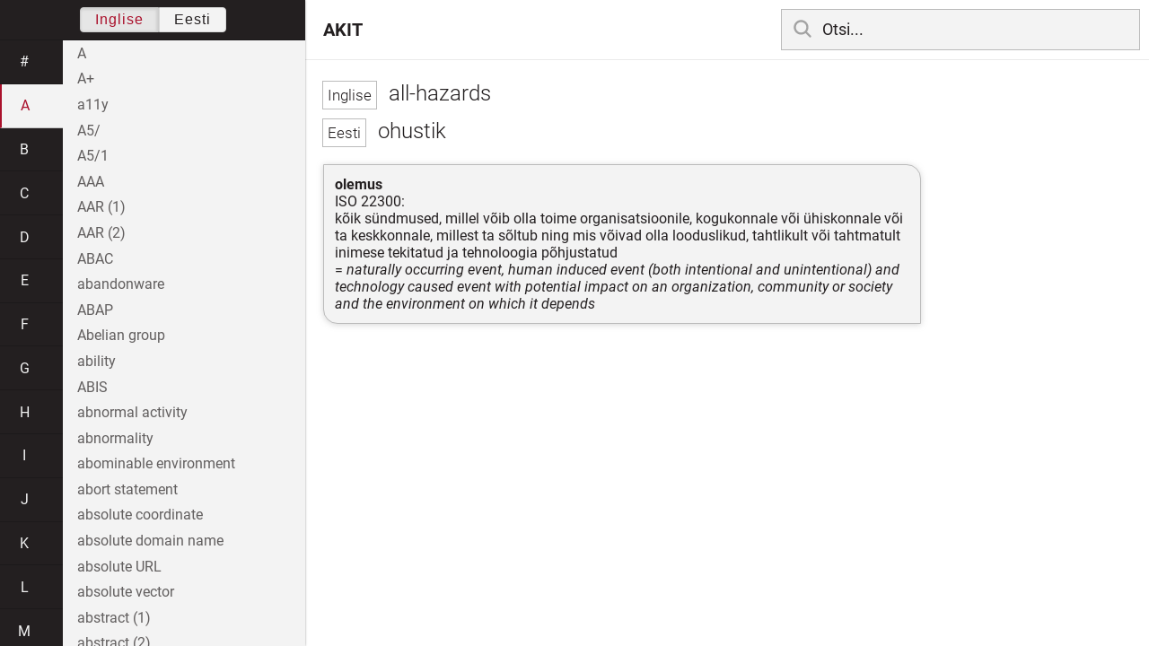

--- FILE ---
content_type: text/html; charset=utf-8
request_url: https://akit.cyber.ee/term/10801-all-hazards
body_size: 138953
content:
<!DOCTYPE html>
<html>
<head>
    <title>all-hazards - AKIT</title>
    <meta name="viewport" content="width=device-width, initial-scale=1">
    <link rel="stylesheet" href="/assets/public-b2b477d28d0f9117e5752aee2999cd754de704948a2c3da6abe716ac2c947f69.css" media="all" />
    <link rel="stylesheet" href="/assets/katex-ba8e7536e1304a32a2517720c88fe399907a2142b6c071cc9667f393497a43ce.css" media="all" />
    <link rel="icon" type="image/x-icon" href="/data/favicon.ico" />
    <meta name="csrf-param" content="authenticity_token" />
<meta name="csrf-token" content="mIL_VkwU0r7c63qqYPLoqAYPwkDn8zf2-Zxd-IgNyOO5m5Qyf1OYPozbNrIALEYw07-iNKbIhmgeLfz28CM_3g" />
    <link rel="canonical" href="https://akit.cyber.ee/term/10801">
    <script type="importmap" data-turbo-track="reload" nonce="ZrTvIXD7yte40kGpwlFC5w==">{
  "imports": {
    "event-listeners": "/assets/event-listeners-3188b904e9c512ce58849597cd59a6471b238ac39074509d52b93a3ed4d1ff5b.js",
    "fetch-json": "/assets/fetch-json-f925d5ad3915797f55c9ea1862c8d0eeb485c5610ef85e45d533a44aced19b56.js",
    "loading-dialog": "/assets/loading-dialog-6971b5093045dde910bf57d4016505ddbb4b1fc400f499d7c5b957c4e17d6f5f.js",
    "public": "/assets/public-44f83c6ba3cfdfbcdd4d37f7f7200d779ff2fff4e4fbe61163936808630658a3.js",
    "required": "/assets/required-3cb6e018769e0ed3891106173cee0514ef8271017a81e157351d95e1ca3159a1.js",
    "startup": "/assets/startup-64cf1f128979bce51af90ff06ee238ad555773f7db89862d31f84d601dac85ef.js",
    "auto-render": "/assets/auto-render-917b50c7fcb2ed70cb63d03f75096f46984f5aa8c428910ae155a1e75d07965f.js",
    "katex": "/assets/katex-48a64615696bdf4132dc4a7185d3f0430ad2b9c5814799caa2af6301035cd430.js"
  }
}</script>

<script type="esms-options" nonce="ZrTvIXD7yte40kGpwlFC5w==">{"nonce":"ZrTvIXD7yte40kGpwlFC5w=="}</script>
<script src="/assets/es-module-shims.min-e9dfe3da61272ad1b1d2ce9748b611b65b0050a1fbd576689fa821c2633bf572.js" async="async" data-turbo-track="reload" nonce="ZrTvIXD7yte40kGpwlFC5w=="></script>
<script type="module" nonce="ZrTvIXD7yte40kGpwlFC5w==">import "public"</script>
</head>
<body data-active-language="en" data-active-letter="a" data-active-term-id="10801" data-root-path="/">
    <div class="container">
        <main>
            <h1 class="term-title">
    <span lang="en" data-lang="Inglise">
      all-hazards
</span>  <br>
    <span lang="et" data-lang="Eesti">
      ohustik
</span></h1>
<div class="term-body">
    <p><strong>olemus</strong>
<br/>ISO 22300: 
<br/>kõik sündmused, millel võib olla toime  organisatsioonile, kogukonnale või ühiskonnale või  ta keskkonnale, millest ta sõltub ning mis võivad olla  looduslikud, tahtlikult või tahtmatult inimese tekitatud ja  tehnoloogia põhjustatud
<br/>= <em>naturally occurring event, human induced event (both intentional and unintentional) and technology caused event with potential impact on an organization, community or society and the environment on which it depends</em></p>

</div>

        </main>

        <header>
            <nav class="sidebar-toggle">
                <i class="icon-menu"></i>
                <i class="icon-close"></i>
            </nav>
            <nav class="page-selector">
                <a href="/">AKIT</a>
            </nav>
            <nav class="searchbar">
                <form action="/search" accept-charset="UTF-8" method="get">
                    <i class="icon-search"></i>
                    <input class="search-query" name="q" type="text" autocomplete="off" placeholder="Otsi...">
</form>                <ul class="search-autocomplete" data-autocomplete-get-uri="/term/filter" data-autocomplete-query-param="q"></ul>
            </nav>
        </header>

        <nav class="sidebar">
            <div class="languages">
                <div class="button-box">
                    <button class="active" data-set-lang="en">Inglise</button><button class="" data-set-lang="et">Eesti</button>
                </div>
            </div>

            <div class="alphabet">
                    <a class="" data-letter="#" href="#">#</a>
                    <a class="active" data-letter="a" href="#">a</a>
                    <a class="" data-letter="b" href="#">b</a>
                    <a class="" data-letter="c" href="#">c</a>
                    <a class="" data-letter="d" href="#">d</a>
                    <a class="" data-letter="e" href="#">e</a>
                    <a class="" data-letter="f" href="#">f</a>
                    <a class="" data-letter="g" href="#">g</a>
                    <a class="" data-letter="h" href="#">h</a>
                    <a class="" data-letter="i" href="#">i</a>
                    <a class="" data-letter="j" href="#">j</a>
                    <a class="" data-letter="k" href="#">k</a>
                    <a class="" data-letter="l" href="#">l</a>
                    <a class="" data-letter="m" href="#">m</a>
                    <a class="" data-letter="n" href="#">n</a>
                    <a class="" data-letter="o" href="#">o</a>
                    <a class="" data-letter="p" href="#">p</a>
                    <a class="" data-letter="q" href="#">q</a>
                    <a class="" data-letter="r" href="#">r</a>
                    <a class="" data-letter="s" href="#">s</a>
                    <a class="" data-letter="t" href="#">t</a>
                    <a class="" data-letter="u" href="#">u</a>
                    <a class="" data-letter="v" href="#">v</a>
                    <a class="" data-letter="w" href="#">w</a>
                    <a class="" data-letter="x" href="#">x</a>
                    <a class="" data-letter="y" href="#">y</a>
                    <a class="" data-letter="z" href="#">z</a>
            </div>

            <div class="terms">
                    <a title="A" data-term-id="15026" class="" href="/term/15026-a">A</a>
                    <a title="A+" data-term-id="7863" class="" href="/term/7863-a">A+</a>
                    <a title="a11y" data-term-id="12875" class="" href="/term/12875-a11y">a11y</a>
                    <a title="A5/" data-term-id="1310" class="" href="/term/1310-a5">A5/</a>
                    <a title="A5/1" data-term-id="1303" class="" href="/term/1303-a5-1">A5/1</a>
                    <a title="AAA" data-term-id="1712" class="" href="/term/1712-aaa">AAA</a>
                    <a title="AAR (1)" data-term-id="9061" class="" href="/term/9061-aar-1">AAR (1)</a>
                    <a title="AAR (2)" data-term-id="9063" class="" href="/term/9063-aar-2">AAR (2)</a>
                    <a title="ABAC" data-term-id="12211" class="" href="/term/12211-abac">ABAC</a>
                    <a title="abandonware" data-term-id="10004" class="" href="/term/10004-abandonware">abandonware</a>
                    <a title="ABAP" data-term-id="13939" class="" href="/term/13939-abap">ABAP</a>
                    <a title="Abelian group" data-term-id="4433" class="" href="/term/4433-abelian-group">Abelian group</a>
                    <a title="ability" data-term-id="5835" class="" href="/term/5835-ability">ability</a>
                    <a title="ABIS" data-term-id="12787" class="" href="/term/12787-abis">ABIS</a>
                    <a title="abnormal activity" data-term-id="6694" class="" href="/term/6694-abnormal-activity">abnormal activity</a>
                    <a title="abnormality" data-term-id="4366" class="" href="/term/4366-abnormality">abnormality</a>
                    <a title="abominable environment" data-term-id="66" class="" href="/term/66-abominable-environment">abominable environment</a>
                    <a title="abort statement" data-term-id="15875" class="" href="/term/15875-abort-statement">abort statement</a>
                    <a title="absolute coordinate" data-term-id="15876" class="" href="/term/15876-absolute-coordinate">absolute coordinate</a>
                    <a title="absolute domain name" data-term-id="3461" class="" href="/term/3461-absolute-domain-name">absolute domain name</a>
                    <a title="absolute URL" data-term-id="15877" class="" href="/term/15877-absolute-url">absolute URL</a>
                    <a title="absolute vector" data-term-id="15878" class="" href="/term/15878-absolute-vector">absolute vector</a>
                    <a title="abstract (1)" data-term-id="8629" class="" href="/term/8629-abstract-1">abstract (1)</a>
                    <a title="abstract (2)" data-term-id="8630" class="" href="/term/8630-abstract-2">abstract (2)</a>
                    <a title="abstract (3)" data-term-id="14354" class="" href="/term/14354-abstract-3">abstract (3)</a>
                    <a title="abstract class" data-term-id="15879" class="" href="/term/15879-abstract-class">abstract class</a>
                    <a title="abstract data type" data-term-id="15880" class="" href="/term/15880-abstract-data-type">abstract data type</a>
                    <a title="abstract from the birth register" data-term-id="11924" class="" href="/term/11924-abstract-from-the-birth-register">abstract from the birth register</a>
                    <a title="abstraction (1)" data-term-id="15881" class="" href="/term/15881-abstraction-1">abstraction (1)</a>
                    <a title="abstraction (2)" data-term-id="15882" class="" href="/term/15882-abstraction-2">abstraction (2)</a>
                    <a title="abstract operation" data-term-id="16946" class="" href="/term/16946-abstract-operation">abstract operation</a>
                    <a title="A/B testing" data-term-id="3760" class="" href="/term/3760-a-b-testing">A/B testing</a>
                    <a title="abuse (1)" data-term-id="2190" class="" href="/term/2190-abuse-1">abuse (1)</a>
                    <a title="abuse (2)" data-term-id="2192" class="" href="/term/2192-abuse-2">abuse (2)</a>
                    <a title="abuse handler" data-term-id="111" class="" href="/term/111-abuse-handler">abuse handler</a>
                    <a title="abuser" data-term-id="15265" class="" href="/term/15265-abuser">abuser</a>
                    <a title="abusive content (1)" data-term-id="67" class="" href="/term/67-abusive-content-1">abusive content (1)</a>
                    <a title="abusive content (2)" data-term-id="68" class="" href="/term/68-abusive-content-2">abusive content (2)</a>
                    <a title="AC adapter" data-term-id="8988" class="" href="/term/8988-ac-adapter">AC adapter</a>
                    <a title="accelerator key" data-term-id="16947" class="" href="/term/16947-accelerator-key">accelerator key</a>
                    <a title="acceptable" data-term-id="15883" class="" href="/term/15883-acceptable">acceptable</a>
                    <a title="acceptable biometric capture attempt" data-term-id="9875" class="" href="/term/9875-acceptable-biometric-capture-attempt">acceptable biometric capture attempt</a>
                    <a title="acceptable capture attempt" data-term-id="15825" class="" href="/term/15825-acceptable-capture-attempt">acceptable capture attempt</a>
                    <a title="acceptable interruption window" data-term-id="2764" class="" href="/term/2764-acceptable-interruption-window">acceptable interruption window</a>
                    <a title="acceptable ranges or formats" data-term-id="7497" class="" href="/term/7497-acceptable-ranges-or-formats">acceptable ranges or formats</a>
                    <a title="acceptable use" data-term-id="1576" class="" href="/term/1576-acceptable-use">acceptable use</a>
                    <a title="acceptable use policy" data-term-id="77" class="" href="/term/77-acceptable-use-policy">acceptable use policy</a>
                    <a title="acceptance (1)" data-term-id="15854" class="" href="/term/15854-acceptance-1">acceptance (1)</a>
                    <a title="acceptance (2)" data-term-id="15884" class="" href="/term/15884-acceptance-2">acceptance (2)</a>
                    <a title="acceptance criteria" data-term-id="402" class="" href="/term/402-acceptance-criteria">acceptance criteria</a>
                    <a title="acceptance of conformity assessment results" data-term-id="11315" class="" href="/term/11315-acceptance-of-conformity-assessment-results">acceptance of conformity assessment results</a>
                    <a title="acceptance procedures" data-term-id="4035" class="" href="/term/4035-acceptance-procedures">acceptance procedures</a>
                    <a title="acceptance report" data-term-id="3989" class="" href="/term/3989-acceptance-report">acceptance report</a>
                    <a title="acceptance test" data-term-id="5364" class="" href="/term/5364-acceptance-test">acceptance test</a>
                    <a title="accepted risk" data-term-id="2268" class="" href="/term/2268-accepted-risk">accepted risk</a>
                    <a title="accept statement" data-term-id="15885" class="" href="/term/15885-accept-statement">accept statement</a>
                    <a title="access (1)" data-term-id="69" class="" href="/term/69-access-1">access (1)</a>
                    <a title="access (2)" data-term-id="5365" class="" href="/term/5365-access-2">access (2)</a>
                    <a title="access attempt" data-term-id="9357" class="" href="/term/9357-access-attempt">access attempt</a>
                    <a title="access authority" data-term-id="1910" class="" href="/term/1910-access-authority">access authority</a>
                    <a title="access badge" data-term-id="1052" class="" href="/term/1052-access-badge">access badge</a>
                    <a title="access card" data-term-id="9349" class="" href="/term/9349-access-card">access card</a>
                    <a title="access complexity (1)" data-term-id="3913" class="" href="/term/3913-access-complexity-1">access complexity (1)</a>
                    <a title="access complexity (2)" data-term-id="12620" class="" href="/term/12620-access-complexity-2">access complexity (2)</a>
                    <a title="access control (1)" data-term-id="70" class="" href="/term/70-access-control-1">access control (1)</a>
                    <a title="access control (2)" data-term-id="8194" class="" href="/term/8194-access-control-2">access control (2)</a>
                    <a title="access control certificate" data-term-id="11833" class="" href="/term/11833-access-control-certificate">access control certificate</a>
                    <a title="access control decision function" data-term-id="11835" class="" href="/term/11835-access-control-decision-function">access control decision function</a>
                    <a title="access control decision information" data-term-id="11834" class="" href="/term/11834-access-control-decision-information">access control decision information</a>
                    <a title="access control enforcement function" data-term-id="11837" class="" href="/term/11837-access-control-enforcement-function">access control enforcement function</a>
                    <a title="access control information" data-term-id="11822" class="" href="/term/11822-access-control-information">access control information</a>
                    <a title="access control list" data-term-id="71" class="" href="/term/71-access-control-list">access control list</a>
                    <a title="access control matrix" data-term-id="1304" class="" href="/term/1304-access-control-matrix">access control matrix</a>
                    <a title="access control mechanism" data-term-id="1152" class="" href="/term/1152-access-control-mechanism">access control mechanism</a>
                    <a title="access control policy" data-term-id="11836" class="" href="/term/11836-access-control-policy">access control policy</a>
                    <a title="access control policy rule" data-term-id="11852" class="" href="/term/11852-access-control-policy-rule">access control policy rule</a>
                    <a title="access control token" data-term-id="11853" class="" href="/term/11853-access-control-token">access control token</a>
                    <a title="access control vestibule" data-term-id="6481" class="" href="/term/6481-access-control-vestibule">access control vestibule</a>
                    <a title="access credential" data-term-id="7678" class="" href="/term/7678-access-credential">access credential</a>
                    <a title="access credentials" data-term-id="3609" class="" href="/term/3609-access-credentials">access credentials</a>
                    <a title="access for all (1)" data-term-id="15718" class="" href="/term/15718-access-for-all-1">access for all (1)</a>
                    <a title="access gateway" data-term-id="4927" class="" href="/term/4927-access-gateway">access gateway</a>
                    <a title="accessibility" data-term-id="6417" class="" href="/term/6417-accessibility">accessibility</a>
                    <a title="accessibility testing" data-term-id="15886" class="" href="/term/15886-accessibility-testing">accessibility testing</a>
                    <a title="access key (1)" data-term-id="9210" class="" href="/term/9210-access-key-1">access key (1)</a>
                    <a title="access key (2)" data-term-id="9211" class="" href="/term/9211-access-key-2">access key (2)</a>
                    <a title="access key (3)" data-term-id="9212" class="" href="/term/9212-access-key-3">access key (3)</a>
                    <a title="access level" data-term-id="1154" class="" href="/term/1154-access-level">access level</a>
                    <a title="access list (1)" data-term-id="1153" class="" href="/term/1153-access-list-1">access list (1)</a>
                    <a title="access list (2)" data-term-id="5366" class="" href="/term/5366-access-list-2">access list (2)</a>
                    <a title="access log (1)" data-term-id="4771" class="" href="/term/4771-access-log-1">access log (1)</a>
                    <a title="access log (2)" data-term-id="4772" class="" href="/term/4772-access-log-2">access log (2)</a>
                    <a title="access management" data-term-id="2091" class="" href="/term/2091-access-management">access management</a>
                    <a title="access matrix" data-term-id="650" class="" href="/term/650-access-matrix">access matrix</a>
                    <a title="access mode (1)" data-term-id="15722" class="" href="/term/15722-access-mode-1">access mode (1)</a>
                    <a title="access modifier" data-term-id="15887" class="" href="/term/15887-access-modifier">access modifier</a>
                    <a title="access network" data-term-id="3508" class="" href="/term/3508-access-network">access network</a>
                    <a title="accessor" data-term-id="15888" class="" href="/term/15888-accessor">accessor</a>
                    <a title="access path" data-term-id="2765" class="" href="/term/2765-access-path">access path</a>
                    <a title="access period" data-term-id="629" class="" href="/term/629-access-period">access period</a>
                    <a title="access permission" data-term-id="5369" class="" href="/term/5369-access-permission">access permission</a>
                    <a title="access point (1)" data-term-id="1158" class="" href="/term/1158-access-point-1">access point (1)</a>
                    <a title="access point (2)" data-term-id="5904" class="" href="/term/5904-access-point-2">access point (2)</a>
                    <a title="access point mapping" data-term-id="3917" class="" href="/term/3917-access-point-mapping">access point mapping</a>
                    <a title="access point name" data-term-id="2512" class="" href="/term/2512-access-point-name">access point name</a>
                    <a title="access policy" data-term-id="4786" class="" href="/term/4786-access-policy">access policy</a>
                    <a title="access profile" data-term-id="1159" class="" href="/term/1159-access-profile">access profile</a>
                    <a title="access request" data-term-id="11854" class="" href="/term/11854-access-request">access request</a>
                    <a title="access request access control decision information" data-term-id="11855" class="" href="/term/11855-access-request-access-control-decision-information">access request access control decision information</a>
                    <a title="access request access control information" data-term-id="11856" class="" href="/term/11856-access-request-access-control-information">access request access control information</a>
                    <a title="access request-bound access control information" data-term-id="11857" class="" href="/term/11857-access-request-bound-access-control-information">access request-bound access control information</a>
                    <a title="access right" data-term-id="72" class="" href="/term/72-access-right">access right</a>
                    <a title="access rights of the data subject" data-term-id="10013" class="" href="/term/10013-access-rights-of-the-data-subject">access rights of the data subject</a>
                    <a title="access time" data-term-id="7810" class="" href="/term/7810-access-time">access time</a>
                    <a title="access to a scheme" data-term-id="11286" class="" href="/term/11286-access-to-a-scheme">access to a scheme</a>
                    <a title="access transparency" data-term-id="15889" class="" href="/term/15889-access-transparency">access transparency</a>
                    <a title="access type (1)" data-term-id="112" class="" href="/term/112-access-type-1">access type (1)</a>
                    <a title="access type (2)" data-term-id="15891" class="" href="/term/15891-access-type-2">access type (2)</a>
                    <a title="accident" data-term-id="554" class="" href="/term/554-accident">accident</a>
                    <a title="accidental damage" data-term-id="3916" class="" href="/term/3916-accidental-damage">accidental damage</a>
                    <a title="accidental sample" data-term-id="10136" class="" href="/term/10136-accidental-sample">accidental sample</a>
                    <a title="accommodation (1)" data-term-id="7969" class="" href="/term/7969-accommodation-1">accommodation (1)</a>
                    <a title="accommodation (2)" data-term-id="12640" class="" href="/term/12640-accommodation-2">accommodation (2)</a>
                    <a title="Accordion" data-term-id="11544" class="" href="/term/11544-accordion">Accordion</a>
                    <a title="accountability (1)" data-term-id="73" class="" href="/term/73-accountability-1">accountability (1)</a>
                    <a title="accountability (2)" data-term-id="74" class="" href="/term/74-accountability-2">accountability (2)</a>
                    <a title="accountable (1)" data-term-id="364" class="" href="/term/364-accountable-1">accountable (1)</a>
                    <a title="accountancy" data-term-id="3788" class="" href="/term/3788-accountancy">accountancy</a>
                    <a title="account data" data-term-id="14810" class="" href="/term/14810-account-data">account data</a>
                    <a title="account disabling" data-term-id="7463" class="" href="/term/7463-account-disabling">account disabling</a>
                    <a title="account harvesting" data-term-id="1374" class="" href="/term/1374-account-harvesting">account harvesting</a>
                    <a title="accounting (1)" data-term-id="3786" class="" href="/term/3786-accounting-1">accounting (1)</a>
                    <a title="accounting (2)" data-term-id="3787" class="" href="/term/3787-accounting-2">accounting (2)</a>
                    <a title="accounting management" data-term-id="3170" class="" href="/term/3170-accounting-management">accounting management</a>
                    <a title="account lockout" data-term-id="1420" class="" href="/term/1420-account-lockout">account lockout</a>
                    <a title="account lockout attack" data-term-id="1421" class="" href="/term/1421-account-lockout-attack">account lockout attack</a>
                    <a title="account lockup" data-term-id="12641" class="" href="/term/12641-account-lockup">account lockup</a>
                    <a title="account name" data-term-id="6939" class="" href="/term/6939-account-name">account name</a>
                    <a title="accreditation (1)" data-term-id="113" class="" href="/term/113-accreditation-1">accreditation (1)</a>
                    <a title="accreditation (2)" data-term-id="8676" class="" href="/term/8676-accreditation-2">accreditation (2)</a>
                    <a title="accreditation authority" data-term-id="11378" class="" href="/term/11378-accreditation-authority">accreditation authority</a>
                    <a title="accreditation body" data-term-id="11277" class="" href="/term/11277-accreditation-body">accreditation body</a>
                    <a title="accredited evaluation agency" data-term-id="11391" class="" href="/term/11391-accredited-evaluation-agency">accredited evaluation agency</a>
                    <a title="accrediting authority" data-term-id="1160" class="" href="/term/1160-accrediting-authority">accrediting authority</a>
                    <a title="accuracy" data-term-id="5371" class="" href="/term/5371-accuracy">accuracy</a>
                    <a title="accuracy of biometric data" data-term-id="15052" class="" href="/term/15052-accuracy-of-biometric-data">accuracy of biometric data</a>
                    <a title="accuracy of measurement" data-term-id="15892" class="" href="/term/15892-accuracy-of-measurement">accuracy of measurement</a>
                    <a title="accurate" data-term-id="10017" class="" href="/term/10017-accurate">accurate</a>
                    <a title="ACID" data-term-id="1327" class="" href="/term/1327-acid">ACID</a>
                    <a title="ACINT" data-term-id="1692" class="" href="/term/1692-acint">ACINT</a>
                    <a title="acknowledge (1)" data-term-id="7645" class="" href="/term/7645-acknowledge-1">acknowledge (1)</a>
                    <a title="acknowledge (2)" data-term-id="7646" class="" href="/term/7646-acknowledge-2">acknowledge (2)</a>
                    <a title="ACL" data-term-id="2692" class="" href="/term/2692-acl">ACL</a>
                    <a title="acoustic cryptanalysis" data-term-id="1690" class="" href="/term/1690-acoustic-cryptanalysis">acoustic cryptanalysis</a>
                    <a title="acoustic emission" data-term-id="7064" class="" href="/term/7064-acoustic-emission">acoustic emission</a>
                    <a title="acoustic infection" data-term-id="4150" class="" href="/term/4150-acoustic-infection">acoustic infection</a>
                    <a title="acoustic intelligence" data-term-id="1691" class="" href="/term/1691-acoustic-intelligence">acoustic intelligence</a>
                    <a title="acoustic microscope" data-term-id="12171" class="" href="/term/12171-acoustic-microscope">acoustic microscope</a>
                    <a title="ACOUSTINT" data-term-id="1693" class="" href="/term/1693-acoustint">ACOUSTINT</a>
                    <a title="acquire (1)" data-term-id="9876" class="" href="/term/9876-acquire-1">acquire (1)</a>
                    <a title="acquire (2)" data-term-id="9877" class="" href="/term/9877-acquire-2">acquire (2)</a>
                    <a title="acquire (3)" data-term-id="9879" class="" href="/term/9879-acquire-3">acquire (3)</a>
                    <a title="acquired biometric sample" data-term-id="15809" class="" href="/term/15809-acquired-biometric-sample">acquired biometric sample</a>
                    <a title="acquirer" data-term-id="10627" class="" href="/term/10627-acquirer">acquirer</a>
                    <a title="acquisition (1)" data-term-id="5396" class="" href="/term/5396-acquisition-1">acquisition (1)</a>
                    <a title="acquisition (2)" data-term-id="5397" class="" href="/term/5397-acquisition-2">acquisition (2)</a>
                    <a title="acquisition cost" data-term-id="10628" class="" href="/term/10628-acquisition-cost">acquisition cost</a>
                    <a title="acquisition of license" data-term-id="10629" class="" href="/term/10629-acquisition-of-license">acquisition of license</a>
                    <a title="acquisition of patent" data-term-id="10630" class="" href="/term/10630-acquisition-of-patent">acquisition of patent</a>
                    <a title="acquisition profile" data-term-id="15810" class="" href="/term/15810-acquisition-profile">acquisition profile</a>
                    <a title="ACTA" data-term-id="12714" class="" href="/term/12714-acta">ACTA</a>
                    <a title="action (1)" data-term-id="365" class="" href="/term/365-action-1">action (1)</a>
                    <a title="action (2)" data-term-id="403" class="" href="/term/403-action-2">action (2)</a>
                    <a title="action (3)" data-term-id="15893" class="" href="/term/15893-action-3">action (3)</a>
                    <a title="actionable" data-term-id="12719" class="" href="/term/12719-actionable">actionable</a>
                    <a title="action link" data-term-id="9971" class="" href="/term/9971-action-link">action link</a>
                    <a title="action program" data-term-id="14931" class="" href="/term/14931-action-program">action program</a>
                    <a title="activate" data-term-id="6869" class="" href="/term/6869-activate">activate</a>
                    <a title="activation (1)" data-term-id="15276" class="" href="/term/15276-activation-1">activation (1)</a>
                    <a title="activation (2)" data-term-id="15894" class="" href="/term/15894-activation-2">activation (2)</a>
                    <a title="activation function" data-term-id="17048" class="" href="/term/17048-activation-function">activation function</a>
                    <a title="activation key" data-term-id="5286" class="" href="/term/5286-activation-key">activation key</a>
                    <a title="activation record" data-term-id="2345" class="" href="/term/2345-activation-record">activation record</a>
                    <a title="active" data-term-id="11098" class="" href="/term/11098-active">active</a>
                    <a title="active adversary" data-term-id="12812" class="" href="/term/12812-active-adversary">active adversary</a>
                    <a title="active alert" data-term-id="3914" class="" href="/term/3914-active-alert">active alert</a>
                    <a title="active attack" data-term-id="404" class="" href="/term/404-active-attack">active attack</a>
                    <a title="active authentication" data-term-id="3919" class="" href="/term/3919-active-authentication">active authentication</a>
                    <a title="active content" data-term-id="366" class="" href="/term/366-active-content">active content</a>
                    <a title="Active Directory" data-term-id="3266" class="" href="/term/3266-active-directory">Active Directory</a>
                    <a title="active impostor attempt" data-term-id="9809" class="" href="/term/9809-active-impostor-attempt">active impostor attempt</a>
                    <a title="active memory" data-term-id="8528" class="" href="/term/8528-active-memory">active memory</a>
                    <a title="active reconnaissance" data-term-id="4151" class="" href="/term/4151-active-reconnaissance">active reconnaissance</a>
                    <a title="active security testing" data-term-id="1162" class="" href="/term/1162-active-security-testing">active security testing</a>
                    <a title="active threat (1)" data-term-id="5378" class="" href="/term/5378-active-threat-1">active threat (1)</a>
                    <a title="active topology" data-term-id="12091" class="" href="/term/12091-active-topology">active topology</a>
                    <a title="active wiretapping" data-term-id="847" class="" href="/term/847-active-wiretapping">active wiretapping</a>
                    <a title="ActiveX" data-term-id="845" class="" href="/term/845-activex">ActiveX</a>
                    <a title="ActiveX control" data-term-id="3531" class="" href="/term/3531-activex-control">ActiveX control</a>
                    <a title="activity (1)" data-term-id="267" class="" href="/term/267-activity-1">activity (1)</a>
                    <a title="activity (2)" data-term-id="4711" class="" href="/term/4711-activity-2">activity (2)</a>
                    <a title="activity (3)" data-term-id="4712" class="" href="/term/4712-activity-3">activity (3)</a>
                    <a title="activity (4)" data-term-id="15895" class="" href="/term/15895-activity-4">activity (4)</a>
                    <a title="activity (5)" data-term-id="15896" class="" href="/term/15896-activity-5">activity (5)</a>
                    <a title="activity diagram" data-term-id="12659" class="" href="/term/12659-activity-diagram">activity diagram</a>
                    <a title="activity monitor (1)" data-term-id="654" class="" href="/term/654-activity-monitor-1">activity monitor (1)</a>
                    <a title="actor" data-term-id="8432" class="" href="/term/8432-actor">actor</a>
                    <a title="actual" data-term-id="15897" class="" href="/term/15897-actual">actual</a>
                    <a title="actual level of trust" data-term-id="10575" class="" href="/term/10575-actual-level-of-trust">actual level of trust</a>
                    <a title="actuation force" data-term-id="10240" class="" href="/term/10240-actuation-force">actuation force</a>
                    <a title="actuator" data-term-id="6221" class="" href="/term/6221-actuator">actuator</a>
                    <a title="acyclic dependency principle" data-term-id="15898" class="" href="/term/15898-acyclic-dependency-principle">acyclic dependency principle</a>
                    <a title="adapt" data-term-id="15732" class="" href="/term/15732-adapt">adapt</a>
                    <a title="adaptability" data-term-id="6075" class="" href="/term/6075-adaptability">adaptability</a>
                    <a title="adaptability testing" data-term-id="15899" class="" href="/term/15899-adaptability-testing">adaptability testing</a>
                    <a title="adaptation" data-term-id="15734" class="" href="/term/15734-adaptation">adaptation</a>
                    <a title="adaptation sequence" data-term-id="15900" class="" href="/term/15900-adaptation-sequence">adaptation sequence</a>
                    <a title="adapter server" data-term-id="6622" class="" href="/term/6622-adapter-server">adapter server</a>
                    <a title="adaptive" data-term-id="3208" class="" href="/term/3208-adaptive">adaptive</a>
                    <a title="adaptive attack" data-term-id="2672" class="" href="/term/2672-adaptive-attack">adaptive attack</a>
                    <a title="adaptive chosen-ciphertext attack" data-term-id="3835" class="" href="/term/3835-adaptive-chosen-ciphertext-attack">adaptive chosen-ciphertext attack</a>
                    <a title="adaptive chosen-message attack" data-term-id="1757" class="" href="/term/1757-adaptive-chosen-message-attack">adaptive chosen-message attack</a>
                    <a title="adaptive chosen-plaintext attack" data-term-id="3833" class="" href="/term/3833-adaptive-chosen-plaintext-attack">adaptive chosen-plaintext attack</a>
                    <a title="adaptive control" data-term-id="7584" class="" href="/term/7584-adaptive-control">adaptive control</a>
                    <a title="adaptive maintenance" data-term-id="13522" class="" href="/term/13522-adaptive-maintenance">adaptive maintenance</a>
                    <a title="adaptive planning" data-term-id="15901" class="" href="/term/15901-adaptive-planning">adaptive planning</a>
                    <a title="Adblock" data-term-id="9260" class="" href="/term/9260-adblock">Adblock</a>
                    <a title="ad blocker" data-term-id="1446" class="" href="/term/1446-ad-blocker">ad blocker</a>
                    <a title="A/D converter" data-term-id="6364" class="" href="/term/6364-a-d-converter">A/D converter</a>
                    <a title="adder" data-term-id="13886" class="" href="/term/13886-adder">adder</a>
                    <a title="ADDIE" data-term-id="11299" class="" href="/term/11299-addie">ADDIE</a>
                    <a title="add-in" data-term-id="2997" class="" href="/term/2997-add-in">add-in</a>
                    <a title="adding machine" data-term-id="10096" class="" href="/term/10096-adding-machine">adding machine</a>
                    <a title="addition (1)" data-term-id="15902" class="" href="/term/15902-addition-1">addition (1)</a>
                    <a title="addition (2)" data-term-id="15903" class="" href="/term/15903-addition-2">addition (2)</a>
                    <a title="additional safeguard (1)" data-term-id="11324" class="" href="/term/11324-additional-safeguard-1">additional safeguard (1)</a>
                    <a title="additional safeguard (2)" data-term-id="11325" class="" href="/term/11325-additional-safeguard-2">additional safeguard (2)</a>
                    <a title="additive group" data-term-id="4456" class="" href="/term/4456-additive-group">additive group</a>
                    <a title="add-on" data-term-id="2998" class="" href="/term/2998-add-on">add-on</a>
                    <a title="add-on security (1)" data-term-id="268" class="" href="/term/268-add-on-security-1">add-on security (1)</a>
                    <a title="add-on security (2)" data-term-id="269" class="" href="/term/269-add-on-security-2">add-on security (2)</a>
                    <a title="add-on service" data-term-id="6613" class="" href="/term/6613-add-on-service">add-on service</a>
                    <a title="address" data-term-id="5379" class="" href="/term/5379-address">address</a>
                    <a title="addressability" data-term-id="8733" class="" href="/term/8733-addressability">addressability</a>
                    <a title="address book" data-term-id="1807" class="" href="/term/1807-address-book">address book</a>
                    <a title="address munging" data-term-id="1378" class="" href="/term/1378-address-munging">address munging</a>
                    <a title="address offset" data-term-id="15904" class="" href="/term/15904-address-offset">address offset</a>
                    <a title="address of record" data-term-id="1087" class="" href="/term/1087-address-of-record">address of record</a>
                    <a title="address resolution" data-term-id="7355" class="" href="/term/7355-address-resolution">address resolution</a>
                    <a title="address space" data-term-id="12062" class="" href="/term/12062-address-space">address space</a>
                    <a title="address space layout randomization" data-term-id="4870" class="" href="/term/4870-address-space-layout-randomization">address space layout randomization</a>
                    <a title="AdES" data-term-id="13900" class="" href="/term/13900-ades">AdES</a>
                    <a title="ADF" data-term-id="8587" class="" href="/term/8587-adf">ADF</a>
                    <a title="ad fraud" data-term-id="13304" class="" href="/term/13304-ad-fraud">ad fraud</a>
                    <a title="adherence to performance criteria" data-term-id="10012" class="" href="/term/10012-adherence-to-performance-criteria">adherence to performance criteria</a>
                    <a title="adhesive (1)" data-term-id="15227" class="" href="/term/15227-adhesive-1">adhesive (1)</a>
                    <a title="adhesive binding" data-term-id="9496" class="" href="/term/9496-adhesive-binding">adhesive binding</a>
                    <a title="ad hoc" data-term-id="6088" class="" href="/term/6088-ad-hoc">ad hoc</a>
                    <a title="ad hoc network" data-term-id="1163" class="" href="/term/1163-ad-hoc-network">ad hoc network</a>
                    <a title="ad hoc testing" data-term-id="15905" class="" href="/term/15905-ad-hoc-testing">ad hoc testing</a>
                    <a title="ad hominem" data-term-id="4517" class="" href="/term/4517-ad-hominem">ad hominem</a>
                    <a title="ad injection" data-term-id="4511" class="" href="/term/4511-ad-injection">ad injection</a>
                    <a title="adjudicator" data-term-id="10739" class="" href="/term/10739-adjudicator">adjudicator</a>
                    <a title="adjust (1)" data-term-id="6681" class="" href="/term/6681-adjust-1">adjust (1)</a>
                    <a title="adjust (2)" data-term-id="6682" class="" href="/term/6682-adjust-2">adjust (2)</a>
                    <a title="adjusted size" data-term-id="15906" class="" href="/term/15906-adjusted-size">adjusted size</a>
                    <a title="ADM" data-term-id="15907" class="" href="/term/15907-adm">ADM</a>
                    <a title="administer" data-term-id="7347" class="" href="/term/7347-administer">administer</a>
                    <a title="administrate" data-term-id="7348" class="" href="/term/7348-administrate">administrate</a>
                    <a title="administrative account" data-term-id="1164" class="" href="/term/1164-administrative-account">administrative account</a>
                    <a title="administrative privileges" data-term-id="7462" class="" href="/term/7462-administrative-privileges">administrative privileges</a>
                    <a title="administrator (1)" data-term-id="3999" class="" href="/term/3999-administrator-1">administrator (1)</a>
                    <a title="administrator (2)" data-term-id="4003" class="" href="/term/4003-administrator-2">administrator (2)</a>
                    <a title="Admiralty code" data-term-id="12366" class="" href="/term/12366-admiralty-code">Admiralty code</a>
                    <a title="admissibility of evidence" data-term-id="5726" class="" href="/term/5726-admissibility-of-evidence">admissibility of evidence</a>
                    <a title="ADMS (1)" data-term-id="12583" class="" href="/term/12583-adms-1">ADMS (1)</a>
                    <a title="ADMS (2)" data-term-id="15282" class="" href="/term/15282-adms-2">ADMS (2)</a>
                    <a title="ADN (1)" data-term-id="13975" class="" href="/term/13975-adn-1">ADN (1)</a>
                    <a title="adoption (1)" data-term-id="5140" class="" href="/term/5140-adoption-1">adoption (1)</a>
                    <a title="adoption (2)" data-term-id="5141" class="" href="/term/5141-adoption-2">adoption (2)</a>
                    <a title="adoption (3)" data-term-id="5142" class="" href="/term/5142-adoption-3">adoption (3)</a>
                    <a title="adoption document (1)" data-term-id="12006" class="" href="/term/12006-adoption-document-1">adoption document (1)</a>
                    <a title="adornment (1)" data-term-id="15908" class="" href="/term/15908-adornment-1">adornment (1)</a>
                    <a title="ADR (1)" data-term-id="12084" class="" href="/term/12084-adr-1">ADR (1)</a>
                    <a title="ADS (1)" data-term-id="14042" class="" href="/term/14042-ads-1">ADS (1)</a>
                    <a title="ADSL" data-term-id="2693" class="" href="/term/2693-adsl">ADSL</a>
                    <a title="ADT" data-term-id="15909" class="" href="/term/15909-adt">ADT</a>
                    <a title="ADTree" data-term-id="14037" class="" href="/term/14037-adtree">ADTree</a>
                    <a title="advanced electronic signature" data-term-id="10188" class="" href="/term/10188-advanced-electronic-signature">advanced electronic signature</a>
                    <a title="advanced persistent threat" data-term-id="1031" class="" href="/term/1031-advanced-persistent-threat">advanced persistent threat</a>
                    <a title="advanced user" data-term-id="4674" class="" href="/term/4674-advanced-user">advanced user</a>
                    <a title="Advanced Vector Extensions" data-term-id="13984" class="" href="/term/13984-advanced-vector-extensions">Advanced Vector Extensions</a>
                    <a title="advance fee fraud" data-term-id="363" class="" href="/term/363-advance-fee-fraud">advance fee fraud</a>
                    <a title="advantage (1)" data-term-id="13876" class="" href="/term/13876-advantage-1">advantage (1)</a>
                    <a title="advantage (2)" data-term-id="13877" class="" href="/term/13877-advantage-2">advantage (2)</a>
                    <a title="advantage (3)" data-term-id="13879" class="" href="/term/13879-advantage-3">advantage (3)</a>
                    <a title="advantage (4)" data-term-id="13880" class="" href="/term/13880-advantage-4">advantage (4)</a>
                    <a title="advantage (5)" data-term-id="13881" class="" href="/term/13881-advantage-5">advantage (5)</a>
                    <a title="adversarial learning" data-term-id="12477" class="" href="/term/12477-adversarial-learning">adversarial learning</a>
                    <a title="adversarial machine learning" data-term-id="12475" class="" href="/term/12475-adversarial-machine-learning">adversarial machine learning</a>
                    <a title="adversarial model" data-term-id="11209" class="" href="/term/11209-adversarial-model">adversarial model</a>
                    <a title="adversarial training" data-term-id="12478" class="" href="/term/12478-adversarial-training">adversarial training</a>
                    <a title="adversary (1)" data-term-id="1165" class="" href="/term/1165-adversary-1">adversary (1)</a>
                    <a title="adversary (2)" data-term-id="2350" class="" href="/term/2350-adversary-2">adversary (2)</a>
                    <a title="adversary (3)" data-term-id="2767" class="" href="/term/2767-adversary-3">adversary (3)</a>
                    <a title="adverse action (1)" data-term-id="555" class="" href="/term/555-adverse-action-1">adverse action (1)</a>
                    <a title="adverse action (2)" data-term-id="12710" class="" href="/term/12710-adverse-action-2">adverse action (2)</a>
                    <a title="advertise (1)" data-term-id="14257" class="" href="/term/14257-advertise-1">advertise (1)</a>
                    <a title="advertise (2)" data-term-id="14258" class="" href="/term/14258-advertise-2">advertise (2)</a>
                    <a title="advisory (1)" data-term-id="12821" class="" href="/term/12821-advisory-1">advisory (1)</a>
                    <a title="advisory (2)" data-term-id="12822" class="" href="/term/12822-advisory-2">advisory (2)</a>
                    <a title="adware" data-term-id="846" class="" href="/term/846-adware">adware</a>
                    <a title="adware remover" data-term-id="3915" class="" href="/term/3915-adware-remover">adware remover</a>
                    <a title="AEAD" data-term-id="14291" class="" href="/term/14291-aead">AEAD</a>
                    <a title="AES" data-term-id="652" class="" href="/term/652-aes">AES</a>
                    <a title="AES-SIV" data-term-id="13911" class="" href="/term/13911-aes-siv">AES-SIV</a>
                    <a title="AF" data-term-id="8036" class="" href="/term/8036-af">AF</a>
                    <a title="affect" data-term-id="8649" class="" href="/term/8649-affect">affect</a>
                    <a title="affected area" data-term-id="15229" class="" href="/term/15229-affected-area">affected area</a>
                    <a title="affiliate cookie" data-term-id="1432" class="" href="/term/1432-affiliate-cookie">affiliate cookie</a>
                    <a title="affine space" data-term-id="12500" class="" href="/term/12500-affine-space">affine space</a>
                    <a title="affine transformation" data-term-id="7119" class="" href="/term/7119-affine-transformation">affine transformation</a>
                    <a title="affinity (1)" data-term-id="7117" class="" href="/term/7117-affinity-1">affinity (1)</a>
                    <a title="affinity (2)" data-term-id="7118" class="" href="/term/7118-affinity-2">affinity (2)</a>
                    <a title="affinity (3)" data-term-id="7120" class="" href="/term/7120-affinity-3">affinity (3)</a>
                    <a title="affinity (4)" data-term-id="7121" class="" href="/term/7121-affinity-4">affinity (4)</a>
                    <a title="affinity (5)" data-term-id="17143" class="" href="/term/17143-affinity-5">affinity (5)</a>
                    <a title="affix" data-term-id="10878" class="" href="/term/10878-affix">affix</a>
                    <a title="AFIS (1)" data-term-id="6357" class="" href="/term/6357-afis-1">AFIS (1)</a>
                    <a title="AFIS (2)" data-term-id="13118" class="" href="/term/13118-afis-2">AFIS (2)</a>
                    <a title="after-action report" data-term-id="9062" class="" href="/term/9062-after-action-report">after-action report</a>
                    <a title="after-action review" data-term-id="9059" class="" href="/term/9059-after-action-review">after-action review</a>
                    <a title="agenda (1)" data-term-id="4499" class="" href="/term/4499-agenda-1">agenda (1)</a>
                    <a title="agenda (2)" data-term-id="4500" class="" href="/term/4500-agenda-2">agenda (2)</a>
                    <a title="agent" data-term-id="1911" class="" href="/term/1911-agent">agent</a>
                    <a title="aggregate (1)" data-term-id="2159" class="" href="/term/2159-aggregate-1">aggregate (1)</a>
                    <a title="aggregate (2)" data-term-id="2160" class="" href="/term/2160-aggregate-2">aggregate (2)</a>
                    <a title="aggregated" data-term-id="3630" class="" href="/term/3630-aggregated">aggregated</a>
                    <a title="aggregated value (1)" data-term-id="3631" class="" href="/term/3631-aggregated-value-1">aggregated value (1)</a>
                    <a title="aggregated value (2)" data-term-id="3632" class="" href="/term/3632-aggregated-value-2">aggregated value (2)</a>
                    <a title="aggregate signature" data-term-id="1704" class="" href="/term/1704-aggregate-signature">aggregate signature</a>
                    <a title="aggregation" data-term-id="651" class="" href="/term/651-aggregation">aggregation</a>
                    <a title="aggregator" data-term-id="1486" class="" href="/term/1486-aggregator">aggregator</a>
                    <a title="agile development" data-term-id="2148" class="" href="/term/2148-agile-development">agile development</a>
                    <a title="A-GPS" data-term-id="11047" class="" href="/term/11047-a-gps">A-GPS</a>
                    <a title="agreement (1)" data-term-id="8717" class="" href="/term/8717-agreement-1">agreement (1)</a>
                    <a title="agreement (2)" data-term-id="13997" class="" href="/term/13997-agreement-2">agreement (2)</a>
                    <a title="agreement group" data-term-id="11292" class="" href="/term/11292-agreement-group">agreement group</a>
                    <a title="AH" data-term-id="2908" class="" href="/term/2908-ah">AH</a>
                    <a title="AI" data-term-id="2185" class="" href="/term/2185-ai">AI</a>
                    <a title="AI agent" data-term-id="16980" class="" href="/term/16980-ai-agent">AI agent</a>
                    <a title="AI component" data-term-id="16981" class="" href="/term/16981-ai-component">AI component</a>
                    <a title="AIDS" data-term-id="1973" class="" href="/term/1973-aids">AIDS</a>
                    <a title="AIN" data-term-id="11679" class="" href="/term/11679-ain">AIN</a>
                    <a title="AI planning" data-term-id="13039" class="" href="/term/13039-ai-planning">AI planning</a>
                    <a title="air cap (1)" data-term-id="5865" class="" href="/term/5865-air-cap-1">air cap (1)</a>
                    <a title="air cap (2)" data-term-id="5866" class="" href="/term/5866-air-cap-2">air cap (2)</a>
                    <a title="air gap (1)" data-term-id="265" class="" href="/term/265-air-gap-1">air gap (1)</a>
                    <a title="air gap (2)" data-term-id="266" class="" href="/term/266-air-gap-2">air gap (2)</a>
                    <a title="air gap (3)" data-term-id="10466" class="" href="/term/10466-air-gap-3">air gap (3)</a>
                    <a title="air gap bridging" data-term-id="14000" class="" href="/term/14000-air-gap-bridging">air gap bridging</a>
                    <a title="air gap hacking" data-term-id="3640" class="" href="/term/3640-air-gap-hacking">air gap hacking</a>
                    <a title="air-gap malware" data-term-id="14095" class="" href="/term/14095-air-gap-malware">air-gap malware</a>
                    <a title="air-gapped network" data-term-id="198" class="" href="/term/198-air-gapped-network">air-gapped network</a>
                    <a title="air-gapped system attack" data-term-id="12097" class="" href="/term/12097-air-gapped-system-attack">air-gapped system attack</a>
                    <a title="Air Interface Standard" data-term-id="5496" class="" href="/term/5496-air-interface-standard">Air Interface Standard</a>
                    <a title="airjet duster" data-term-id="8949" class="" href="/term/8949-airjet-duster">airjet duster</a>
                    <a title="AI system" data-term-id="14831" class="" href="/term/14831-ai-system">AI system</a>
                    <a title="AJAJ" data-term-id="16948" class="" href="/term/16948-ajaj">AJAJ</a>
                    <a title="AJAX" data-term-id="15910" class="" href="/term/15910-ajax">AJAX</a>
                    <a title="AKIT" data-term-id="6369" class="" href="/term/6369-akit">AKIT</a>
                    <a title="alarm" data-term-id="270" class="" href="/term/270-alarm">alarm</a>
                    <a title="alarm processor" data-term-id="11981" class="" href="/term/11981-alarm-processor">alarm processor</a>
                    <a title="ALE" data-term-id="10334" class="" href="/term/10334-ale">ALE</a>
                    <a title="alert (1)" data-term-id="848" class="" href="/term/848-alert-1">alert (1)</a>
                    <a title="alert (2)" data-term-id="13090" class="" href="/term/13090-alert-2">alert (2)</a>
                    <a title="alertable event" data-term-id="4154" class="" href="/term/4154-alertable-event">alertable event</a>
                    <a title="alert management" data-term-id="4838" class="" href="/term/4838-alert-management">alert management</a>
                    <a title="alert situation" data-term-id="2768" class="" href="/term/2768-alert-situation">alert situation</a>
                    <a title="alert threshold" data-term-id="4153" class="" href="/term/4153-alert-threshold">alert threshold</a>
                    <a title="algebra" data-term-id="12907" class="" href="/term/12907-algebra">algebra</a>
                    <a title="algebraically closed field" data-term-id="4730" class="" href="/term/4730-algebraically-closed-field">algebraically closed field</a>
                    <a title="algebraically independent set" data-term-id="6723" class="" href="/term/6723-algebraically-independent-set">algebraically independent set</a>
                    <a title="algebraic closure (of a field)" data-term-id="4731" class="" href="/term/4731-algebraic-closure-of-a-field">algebraic closure (of a field)</a>
                    <a title="algebraic element (of extension field)" data-term-id="6720" class="" href="/term/6720-algebraic-element-of-extension-field">algebraic element (of extension field)</a>
                    <a title="algebraic equation" data-term-id="4741" class="" href="/term/4741-algebraic-equation">algebraic equation</a>
                    <a title="algebraic extension (field)" data-term-id="6722" class="" href="/term/6722-algebraic-extension-field">algebraic extension (field)</a>
                    <a title="algebraic group" data-term-id="4720" class="" href="/term/4720-algebraic-group">algebraic group</a>
                    <a title="algebraic number" data-term-id="12900" class="" href="/term/12900-algebraic-number">algebraic number</a>
                    <a title="algebraic number field" data-term-id="14533" class="" href="/term/14533-algebraic-number-field">algebraic number field</a>
                    <a title="algebraic structure" data-term-id="6637" class="" href="/term/6637-algebraic-structure">algebraic structure</a>
                    <a title="algebraic variety" data-term-id="4718" class="" href="/term/4718-algebraic-variety">algebraic variety</a>
                    <a title="algorithm" data-term-id="5380" class="" href="/term/5380-algorithm">algorithm</a>
                    <a title="algorithmic complexity" data-term-id="12036" class="" href="/term/12036-algorithmic-complexity">algorithmic complexity</a>
                    <a title="algorithmic monitoring" data-term-id="15032" class="" href="/term/15032-algorithmic-monitoring">algorithmic monitoring</a>
                    <a title="alias (1)" data-term-id="6164" class="" href="/term/6164-alias-1">alias (1)</a>
                    <a title="alias (2)" data-term-id="6165" class="" href="/term/6165-alias-2">alias (2)</a>
                    <a title="alias (3)" data-term-id="6166" class="" href="/term/6166-alias-3">alias (3)</a>
                    <a title="aliasing (1)" data-term-id="15911" class="" href="/term/15911-aliasing-1">aliasing (1)</a>
                    <a title="aliasing (2)" data-term-id="15912" class="" href="/term/15912-aliasing-2">aliasing (2)</a>
                    <a title="Alice" data-term-id="1754" class="" href="/term/1754-alice">Alice</a>
                    <a title="alien&#39;s passport (1)" data-term-id="9547" class="" href="/term/9547-alien-s-passport-1">alien&#39;s passport (1)</a>
                    <a title="alien&#39;s passport (2)" data-term-id="9560" class="" href="/term/9560-alien-s-passport-2">alien&#39;s passport (2)</a>
                    <a title="align" data-term-id="8810" class="" href="/term/8810-align">align</a>
                    <a title="all-around defense" data-term-id="9483" class="" href="/term/9483-all-around-defense">all-around defense</a>
                    <a title="all clear" data-term-id="15238" class="" href="/term/15238-all-clear">all clear</a>
                    <a title="all-hazards" data-term-id="10801" class="active" href="/term/10801-all-hazards">all-hazards</a>
                    <a title="allocability" data-term-id="6945" class="" href="/term/6945-allocability">allocability</a>
                    <a title="allocate" data-term-id="8816" class="" href="/term/8816-allocate">allocate</a>
                    <a title="allocated space" data-term-id="10383" class="" href="/term/10383-allocated-space">allocated space</a>
                    <a title="allocation" data-term-id="1565" class="" href="/term/1565-allocation">allocation</a>
                    <a title="allocation of an entitlement" data-term-id="10976" class="" href="/term/10976-allocation-of-an-entitlement">allocation of an entitlement</a>
                    <a title="allocator" data-term-id="15913" class="" href="/term/15913-allocator">allocator</a>
                    <a title="allow statement" data-term-id="12493" class="" href="/term/12493-allow-statement">allow statement</a>
                    <a title="all rights reserved" data-term-id="4567" class="" href="/term/4567-all-rights-reserved">all rights reserved</a>
                    <a title="alphabet (1)" data-term-id="8564" class="" href="/term/8564-alphabet-1">alphabet (1)</a>
                    <a title="alphabet (2)" data-term-id="8565" class="" href="/term/8565-alphabet-2">alphabet (2)</a>
                    <a title="alpha character (1)" data-term-id="13663" class="" href="/term/13663-alpha-character-1">alpha character (1)</a>
                    <a title="alpha character (2)" data-term-id="15061" class="" href="/term/15061-alpha-character-2">alpha character (2)</a>
                    <a title="alphanumeric" data-term-id="5110" class="" href="/term/5110-alphanumeric">alphanumeric</a>
                    <a title="alphanumeric data" data-term-id="12681" class="" href="/term/12681-alphanumeric-data">alphanumeric data</a>
                    <a title="alpha testing" data-term-id="15914" class="" href="/term/15914-alpha-testing">alpha testing</a>
                    <a title="alpha version" data-term-id="3901" class="" href="/term/3901-alpha-version">alpha version</a>
                    <a title="alteration" data-term-id="15283" class="" href="/term/15283-alteration">alteration</a>
                    <a title="alternate facility" data-term-id="2769" class="" href="/term/2769-alternate-facility">alternate facility</a>
                    <a title="alternate process" data-term-id="2770" class="" href="/term/2770-alternate-process">alternate process</a>
                    <a title="alternate site" data-term-id="405" class="" href="/term/405-alternate-site">alternate site</a>
                    <a title="alternate worksite" data-term-id="15240" class="" href="/term/15240-alternate-worksite">alternate worksite</a>
                    <a title="alternative design" data-term-id="7308" class="" href="/term/7308-alternative-design">alternative design</a>
                    <a title="alternative measure (1)" data-term-id="7305" class="" href="/term/7305-alternative-measure-1">alternative measure (1)</a>
                    <a title="alt operator" data-term-id="15915" class="" href="/term/15915-alt-operator">alt operator</a>
                    <a title="ambient intelligence" data-term-id="3431" class="" href="/term/3431-ambient-intelligence">ambient intelligence</a>
                    <a title="ambient temperature (1)" data-term-id="7586" class="" href="/term/7586-ambient-temperature-1">ambient temperature (1)</a>
                    <a title="ambient temperature (2)" data-term-id="7587" class="" href="/term/7587-ambient-temperature-2">ambient temperature (2)</a>
                    <a title="ambient temperature (3)" data-term-id="7588" class="" href="/term/7588-ambient-temperature-3">ambient temperature (3)</a>
                    <a title="ambush" data-term-id="6555" class="" href="/term/6555-ambush">ambush</a>
                    <a title="ambush marketing" data-term-id="6556" class="" href="/term/6556-ambush-marketing">ambush marketing</a>
                    <a title="AMD" data-term-id="13340" class="" href="/term/13340-amd">AMD</a>
                    <a title="AML (1)" data-term-id="12476" class="" href="/term/12476-aml-1">AML (1)</a>
                    <a title="AML (2)" data-term-id="7145" class="" href="/term/7145-aml-2">AML (2)</a>
                    <a title="Amoeba" data-term-id="12558" class="" href="/term/12558-amoeba">Amoeba</a>
                    <a title="amoeba infection" data-term-id="12559" class="" href="/term/12559-amoeba-infection">amoeba infection</a>
                    <a title="amount (1)" data-term-id="3295" class="" href="/term/3295-amount-1">amount (1)</a>
                    <a title="amount (2)" data-term-id="3296" class="" href="/term/3296-amount-2">amount (2)</a>
                    <a title="amplification attack" data-term-id="12593" class="" href="/term/12593-amplification-attack">amplification attack</a>
                    <a title="analog" data-term-id="2777" class="" href="/term/2777-analog">analog</a>
                    <a title="analog data" data-term-id="2779" class="" href="/term/2779-analog-data">analog data</a>
                    <a title="analog output (1)" data-term-id="8494" class="" href="/term/8494-analog-output-1">analog output (1)</a>
                    <a title="analog output (2)" data-term-id="14007" class="" href="/term/14007-analog-output-2">analog output (2)</a>
                    <a title="analog output (3)" data-term-id="14008" class="" href="/term/14008-analog-output-3">analog output (3)</a>
                    <a title="analog recording device" data-term-id="8493" class="" href="/term/8493-analog-recording-device">analog recording device</a>
                    <a title="analog representation" data-term-id="2778" class="" href="/term/2778-analog-representation">analog representation</a>
                    <a title="analog signal" data-term-id="2780" class="" href="/term/2780-analog-signal">analog signal</a>
                    <a title="analog signature analysis" data-term-id="6814" class="" href="/term/6814-analog-signature-analysis">analog signature analysis</a>
                    <a title="analog-to-digital converter" data-term-id="6363" class="" href="/term/6363-analog-to-digital-converter">analog-to-digital converter</a>
                    <a title="analogue form element" data-term-id="15916" class="" href="/term/15916-analogue-form-element">analogue form element</a>
                    <a title="analysability" data-term-id="15917" class="" href="/term/15917-analysability">analysability</a>
                    <a title="analysis" data-term-id="10382" class="" href="/term/10382-analysis">analysis</a>
                    <a title="analysis area" data-term-id="15241" class="" href="/term/15241-analysis-area">analysis area</a>
                    <a title="analysis system" data-term-id="15242" class="" href="/term/15242-analysis-system">analysis system</a>
                    <a title="analyst" data-term-id="3590" class="" href="/term/3590-analyst">analyst</a>
                    <a title="analytical model" data-term-id="10261" class="" href="/term/10261-analytical-model">analytical model</a>
                    <a title="analytics" data-term-id="9001" class="" href="/term/9001-analytics">analytics</a>
                    <a title="analyzer (1)" data-term-id="6993" class="" href="/term/6993-analyzer-1">analyzer (1)</a>
                    <a title="analyzer (2)" data-term-id="14015" class="" href="/term/14015-analyzer-2">analyzer (2)</a>
                    <a title="ancestor" data-term-id="11148" class="" href="/term/11148-ancestor">ancestor</a>
                    <a title="ancestor key of an entity x" data-term-id="11099" class="" href="/term/11099-ancestor-key-of-an-entity-x">ancestor key of an entity x</a>
                    <a title="ancestor node" data-term-id="11100" class="" href="/term/11100-ancestor-node">ancestor node</a>
                    <a title="anchor" data-term-id="7728" class="" href="/term/7728-anchor">anchor</a>
                    <a title="anchor node" data-term-id="14712" class="" href="/term/14712-anchor-node">anchor node</a>
                    <a title="Android" data-term-id="5725" class="" href="/term/5725-android">Android</a>
                    <a title="AndroRAT" data-term-id="12302" class="" href="/term/12302-androrat">AndroRAT</a>
                    <a title="ANF" data-term-id="10590" class="" href="/term/10590-anf">ANF</a>
                    <a title="ANN (1)" data-term-id="9911" class="" href="/term/9911-ann-1">ANN (1)</a>
                    <a title="annotate" data-term-id="2518" class="" href="/term/2518-annotate">annotate</a>
                    <a title="annotation (1)" data-term-id="2519" class="" href="/term/2519-annotation-1">annotation (1)</a>
                    <a title="annotation (2)" data-term-id="2520" class="" href="/term/2520-annotation-2">annotation (2)</a>
                    <a title="annoyware" data-term-id="13991" class="" href="/term/13991-annoyware">annoyware</a>
                    <a title="annualized loss expectancy" data-term-id="10333" class="" href="/term/10333-annualized-loss-expectancy">annualized loss expectancy</a>
                    <a title="annualized rate of occurrence" data-term-id="10338" class="" href="/term/10338-annualized-rate-of-occurrence">annualized rate of occurrence</a>
                    <a title="annual loss" data-term-id="6310" class="" href="/term/6310-annual-loss">annual loss</a>
                    <a title="anomalous" data-term-id="7461" class="" href="/term/7461-anomalous">anomalous</a>
                    <a title="anomalous propagation" data-term-id="8061" class="" href="/term/8061-anomalous-propagation">anomalous propagation</a>
                    <a title="anomaly" data-term-id="2042" class="" href="/term/2042-anomaly">anomaly</a>
                    <a title="anomaly-based detection" data-term-id="1166" class="" href="/term/1166-anomaly-based-detection">anomaly-based detection</a>
                    <a title="anon" data-term-id="7147" class="" href="/term/7147-anon">anon</a>
                    <a title="anonymity" data-term-id="849" class="" href="/term/849-anonymity">anonymity</a>
                    <a title="anonymization" data-term-id="630" class="" href="/term/630-anonymization">anonymization</a>
                    <a title="anonymized" data-term-id="631" class="" href="/term/631-anonymized">anonymized</a>
                    <a title="anonymized biometric data record" data-term-id="9878" class="" href="/term/9878-anonymized-biometric-data-record">anonymized biometric data record</a>
                    <a title="Anonymous" data-term-id="7146" class="" href="/term/7146-anonymous">Anonymous</a>
                    <a title="anonymous (1)" data-term-id="15918" class="" href="/term/15918-anonymous-1">anonymous (1)</a>
                    <a title="anonymous (2)" data-term-id="15919" class="" href="/term/15919-anonymous-2">anonymous (2)</a>
                    <a title="anonymous login" data-term-id="850" class="" href="/term/850-anonymous-login">anonymous login</a>
                    <a title="anonymous P2P network" data-term-id="2501" class="" href="/term/2501-anonymous-p2p-network">anonymous P2P network</a>
                    <a title="anonymous remailer" data-term-id="2401" class="" href="/term/2401-anonymous-remailer">anonymous remailer</a>
                    <a title="anoprop" data-term-id="8062" class="" href="/term/8062-anoprop">anoprop</a>
                    <a title="ANPR" data-term-id="8849" class="" href="/term/8849-anpr">ANPR</a>
                    <a title="ANSI" data-term-id="5004" class="" href="/term/5004-ansi">ANSI</a>
                    <a title="answered call rate" data-term-id="9161" class="" href="/term/9161-answered-call-rate">answered call rate</a>
                    <a title="answering machine" data-term-id="14344" class="" href="/term/14344-answering-machine">answering machine</a>
                    <a title="answerphone" data-term-id="14345" class="" href="/term/14345-answerphone">answerphone</a>
                    <a title="ant" data-term-id="1829" class="" href="/term/1829-ant">ant</a>
                    <a title="antecedent" data-term-id="7781" class="" href="/term/7781-antecedent">antecedent</a>
                    <a title="anthropometric landmark" data-term-id="9715" class="" href="/term/9715-anthropometric-landmark">anthropometric landmark</a>
                    <a title="anthropometric landmark code" data-term-id="9716" class="" href="/term/9716-anthropometric-landmark-code">anthropometric landmark code</a>
                    <a title="antialiasing" data-term-id="15920" class="" href="/term/15920-antialiasing">antialiasing</a>
                    <a title="anti-anti-forensics" data-term-id="12715" class="" href="/term/12715-anti-anti-forensics">anti-anti-forensics</a>
                    <a title="anti-bugging" data-term-id="12818" class="" href="/term/12818-anti-bugging">anti-bugging</a>
                    <a title="anti-burglar alarm" data-term-id="5302" class="" href="/term/5302-anti-burglar-alarm">anti-burglar alarm</a>
                    <a title="anti-copy paper (1)" data-term-id="9466" class="" href="/term/9466-anti-copy-paper-1">anti-copy paper (1)</a>
                    <a title="anti-copy paper (2)" data-term-id="9467" class="" href="/term/9467-anti-copy-paper-2">anti-copy paper (2)</a>
                    <a title="anti-copy pattern" data-term-id="9461" class="" href="/term/9461-anti-copy-pattern">anti-copy pattern</a>
                    <a title="anti-counterfeiting" data-term-id="9480" class="" href="/term/9480-anti-counterfeiting">anti-counterfeiting</a>
                    <a title="anti-DoS protection" data-term-id="1120" class="" href="/term/1120-anti-dos-protection">anti-DoS protection</a>
                    <a title="anti-forensics" data-term-id="2984" class="" href="/term/2984-anti-forensics">anti-forensics</a>
                    <a title="anti-jam" data-term-id="556" class="" href="/term/556-anti-jam">anti-jam</a>
                    <a title="anti-laundering software" data-term-id="7144" class="" href="/term/7144-anti-laundering-software">anti-laundering software</a>
                    <a title="anti-malware" data-term-id="2785" class="" href="/term/2785-anti-malware">anti-malware</a>
                    <a title="antimalware" data-term-id="8928" class="" href="/term/8928-antimalware">antimalware</a>
                    <a title="anti-malware scan" data-term-id="7495" class="" href="/term/7495-anti-malware-scan">anti-malware scan</a>
                    <a title="anti-money laundering" data-term-id="12717" class="" href="/term/12717-anti-money-laundering">anti-money laundering</a>
                    <a title="antipattern" data-term-id="8621" class="" href="/term/8621-antipattern">antipattern</a>
                    <a title="antiphishing" data-term-id="5731" class="" href="/term/5731-antiphishing">antiphishing</a>
                    <a title="anti-reflection (1)" data-term-id="13509" class="" href="/term/13509-anti-reflection-1">anti-reflection (1)</a>
                    <a title="anti-reflection (2)" data-term-id="13510" class="" href="/term/13510-anti-reflection-2">anti-reflection (2)</a>
                    <a title="antireflexive relation" data-term-id="7281" class="" href="/term/7281-antireflexive-relation">antireflexive relation</a>
                    <a title="anti-scan pattern" data-term-id="9462" class="" href="/term/9462-anti-scan-pattern">anti-scan pattern</a>
                    <a title="anti-scan screen" data-term-id="9463" class="" href="/term/9463-anti-scan-screen">anti-scan screen</a>
                    <a title="anti-shoplifting" data-term-id="14221" class="" href="/term/14221-anti-shoplifting">anti-shoplifting</a>
                    <a title="anti-spam" data-term-id="9866" class="" href="/term/9866-anti-spam">anti-spam</a>
                    <a title="anti-spoof" data-term-id="1167" class="" href="/term/1167-anti-spoof">anti-spoof</a>
                    <a title="anti-spyware" data-term-id="7543" class="" href="/term/7543-anti-spyware">anti-spyware</a>
                    <a title="antispyware software" data-term-id="1271" class="" href="/term/1271-antispyware-software">antispyware software</a>
                    <a title="anti-Stokes ink" data-term-id="9484" class="" href="/term/9484-anti-stokes-ink">anti-Stokes ink</a>
                    <a title="antisymmetric relation" data-term-id="7280" class="" href="/term/7280-antisymmetric-relation">antisymmetric relation</a>
                    <a title="anti-theft" data-term-id="7181" class="" href="/term/7181-anti-theft">anti-theft</a>
                    <a title="anti-theft device" data-term-id="7182" class="" href="/term/7182-anti-theft-device">anti-theft device</a>
                    <a title="antivirus" data-term-id="653" class="" href="/term/653-antivirus">antivirus</a>
                    <a title="antivirus storm" data-term-id="6376" class="" href="/term/6376-antivirus-storm">antivirus storm</a>
                    <a title="anycast address" data-term-id="12564" class="" href="/term/12564-anycast-address">anycast address</a>
                    <a title="AoIP" data-term-id="13980" class="" href="/term/13980-aoip">AoIP</a>
                    <a title="AOP" data-term-id="15923" class="" href="/term/15923-aop">AOP</a>
                    <a title="AOSS" data-term-id="8585" class="" href="/term/8585-aoss">AOSS</a>
                    <a title="Apache" data-term-id="7846" class="" href="/term/7846-apache">Apache</a>
                    <a title="Apache Hadoop" data-term-id="13994" class="" href="/term/13994-apache-hadoop">Apache Hadoop</a>
                    <a title="Apache Lucene" data-term-id="15924" class="" href="/term/15924-apache-lucene">Apache Lucene</a>
                    <a title="Apache Subversion" data-term-id="3326" class="" href="/term/3326-apache-subversion">Apache Subversion</a>
                    <a title="APC-O" data-term-id="14901" class="" href="/term/14901-apc-o">APC-O</a>
                    <a title="aperture data" data-term-id="13008" class="" href="/term/13008-aperture-data">aperture data</a>
                    <a title="API" data-term-id="15925" class="" href="/term/15925-api">API</a>
                    <a title="API call" data-term-id="3089" class="" href="/term/3089-api-call">API call</a>
                    <a title="APIC (Cisco)" data-term-id="5265" class="" href="/term/5265-apic-cisco">APIC (Cisco)</a>
                    <a title="APIC (Intel)" data-term-id="5855" class="" href="/term/5855-apic-intel">APIC (Intel)</a>
                    <a title="API first" data-term-id="15926" class="" href="/term/15926-api-first">API first</a>
                    <a title="API key" data-term-id="5659" class="" href="/term/5659-api-key">API key</a>
                    <a title="API token" data-term-id="12191" class="" href="/term/12191-api-token">API token</a>
                    <a title="APK" data-term-id="8905" class="" href="/term/8905-apk">APK</a>
                    <a title="APN" data-term-id="2513" class="" href="/term/2513-apn">APN</a>
                    <a title="app (1)" data-term-id="6339" class="" href="/term/6339-app-1">app (1)</a>
                    <a title="app (2)" data-term-id="6338" class="" href="/term/6338-app-2">app (2)</a>
                    <a title="APP (3)" data-term-id="14122" class="" href="/term/14122-app-3">APP (3)</a>
                    <a title="AppArmor" data-term-id="11131" class="" href="/term/11131-apparmor">AppArmor</a>
                    <a title="app blocker" data-term-id="9675" class="" href="/term/9675-app-blocker">app blocker</a>
                    <a title="appeal (1)" data-term-id="11301" class="" href="/term/11301-appeal-1">appeal (1)</a>
                    <a title="appeal (2)" data-term-id="11302" class="" href="/term/11302-appeal-2">appeal (2)</a>
                    <a title="appeal (3)" data-term-id="12725" class="" href="/term/12725-appeal-3">appeal (3)</a>
                    <a title="appearance" data-term-id="6982" class="" href="/term/6982-appearance">appearance</a>
                    <a title="appender" data-term-id="15927" class="" href="/term/15927-appender">appender</a>
                    <a title="app flipping" data-term-id="4275" class="" href="/term/4275-app-flipping">app flipping</a>
                    <a title="Apple" data-term-id="13788" class="" href="/term/13788-apple">Apple</a>
                    <a title="Apple picking" data-term-id="7224" class="" href="/term/7224-apple-picking">Apple picking</a>
                    <a title="applet" data-term-id="6543" class="" href="/term/6543-applet">applet</a>
                    <a title="applicable requirement" data-term-id="7409" class="" href="/term/7409-applicable-requirement">applicable requirement</a>
                    <a title="applicable tax" data-term-id="15278" class="" href="/term/15278-applicable-tax">applicable tax</a>
                    <a title="applicant" data-term-id="1114" class="" href="/term/1114-applicant">applicant</a>
                    <a title="application (1)" data-term-id="2129" class="" href="/term/2129-application-1">application (1)</a>
                    <a title="application (2)" data-term-id="2128" class="" href="/term/2128-application-2">application (2)</a>
                    <a title="application (3)" data-term-id="2126" class="" href="/term/2126-application-3">application (3)</a>
                    <a title="application (4)" data-term-id="2127" class="" href="/term/2127-application-4">application (4)</a>
                    <a title="application (5)" data-term-id="3591" class="" href="/term/3591-application-5">application (5)</a>
                    <a title="application (6)" data-term-id="3592" class="" href="/term/3592-application-6">application (6)</a>
                    <a title="application-aware firewall" data-term-id="7516" class="" href="/term/7516-application-aware-firewall">application-aware firewall</a>
                    <a title="application behaviour portability" data-term-id="17135" class="" href="/term/17135-application-behaviour-portability">application behaviour portability</a>
                    <a title="application blacklist" data-term-id="14024" class="" href="/term/14024-application-blacklist">application blacklist</a>
                    <a title="application blocker" data-term-id="9674" class="" href="/term/9674-application-blocker">application blocker</a>
                    <a title="application capabilities type" data-term-id="10742" class="" href="/term/10742-application-capabilities-type">application capabilities type</a>
                    <a title="application cloud service" data-term-id="14815" class="" href="/term/14815-application-cloud-service">application cloud service</a>
                    <a title="application delivery network" data-term-id="11680" class="" href="/term/11680-application-delivery-network">application delivery network</a>
                    <a title="application firewall" data-term-id="5291" class="" href="/term/5291-application-firewall">application firewall</a>
                    <a title="application form" data-term-id="2135" class="" href="/term/2135-application-form">application form</a>
                    <a title="application instruction portability" data-term-id="17132" class="" href="/term/17132-application-instruction-portability">application instruction portability</a>
                    <a title="application layer" data-term-id="2787" class="" href="/term/2787-application-layer">application layer</a>
                    <a title="application layer filtering" data-term-id="9389" class="" href="/term/9389-application-layer-filtering">application layer filtering</a>
                    <a title="application level gateway" data-term-id="851" class="" href="/term/851-application-level-gateway">application level gateway</a>
                    <a title="application mapping (1)" data-term-id="8859" class="" href="/term/8859-application-mapping-1">application mapping (1)</a>
                    <a title="application marketplace" data-term-id="14814" class="" href="/term/14814-application-marketplace">application marketplace</a>
                    <a title="application metadata portability" data-term-id="17134" class="" href="/term/17134-application-metadata-portability">application metadata portability</a>
                    <a title="application normative framework" data-term-id="10588" class="" href="/term/10588-application-normative-framework">application normative framework</a>
                    <a title="application owner" data-term-id="10587" class="" href="/term/10587-application-owner">application owner</a>
                    <a title="application policy portability" data-term-id="17136" class="" href="/term/17136-application-policy-portability">application policy portability</a>
                    <a title="application portability" data-term-id="17130" class="" href="/term/17130-application-portability">application portability</a>
                    <a title="application profile" data-term-id="15760" class="" href="/term/15760-application-profile">application profile</a>
                    <a title="application program" data-term-id="2132" class="" href="/term/2132-application-program">application program</a>
                    <a title="application programming interface" data-term-id="3088" class="" href="/term/3088-application-programming-interface">application programming interface</a>
                    <a title="application project" data-term-id="10589" class="" href="/term/10589-application-project">application project</a>
                    <a title="application proxy" data-term-id="2629" class="" href="/term/2629-application-proxy">application proxy</a>
                    <a title="applications" data-term-id="14121" class="" href="/term/14121-applications">applications</a>
                    <a title="application security control" data-term-id="10577" class="" href="/term/10577-application-security-control">application security control</a>
                    <a title="application security life cycle reference model" data-term-id="10579" class="" href="/term/10579-application-security-life-cycle-reference-model">application security life cycle reference model</a>
                    <a title="application security management process" data-term-id="10600" class="" href="/term/10600-application-security-management-process">application security management process</a>
                    <a title="application server" data-term-id="15232" class="" href="/term/15232-application-server">application server</a>
                    <a title="application service provider" data-term-id="4089" class="" href="/term/4089-application-service-provider">application service provider</a>
                    <a title="application services" data-term-id="10556" class="" href="/term/10556-application-services">application services</a>
                    <a title="application service virtualization" data-term-id="4503" class="" href="/term/4503-application-service-virtualization">application service virtualization</a>
                    <a title="application software" data-term-id="2131" class="" href="/term/2131-application-software">application software</a>
                    <a title="application-specific integrated circuit" data-term-id="9053" class="" href="/term/9053-application-specific-integrated-circuit">application-specific integrated circuit</a>
                    <a title="application stripe" data-term-id="7501" class="" href="/term/7501-application-stripe">application stripe</a>
                    <a title="application syntactic portability" data-term-id="17131" class="" href="/term/17131-application-syntactic-portability">application syntactic portability</a>
                    <a title="application technique (1)" data-term-id="9507" class="" href="/term/9507-application-technique-1">application technique (1)</a>
                    <a title="application virtualization" data-term-id="4502" class="" href="/term/4502-application-virtualization">application virtualization</a>
                    <a title="application whitelist" data-term-id="6375" class="" href="/term/6375-application-whitelist">application whitelist</a>
                    <a title="applied statistics" data-term-id="5816" class="" href="/term/5816-applied-statistics">applied statistics</a>
                    <a title="apply (1)" data-term-id="2123" class="" href="/term/2123-apply-1">apply (1)</a>
                    <a title="apply (2)" data-term-id="2124" class="" href="/term/2124-apply-2">apply (2)</a>
                    <a title="apply (3)" data-term-id="2125" class="" href="/term/2125-apply-3">apply (3)</a>
                    <a title="apply (4)" data-term-id="14025" class="" href="/term/14025-apply-4">apply (4)</a>
                    <a title="apportioned effort" data-term-id="15928" class="" href="/term/15928-apportioned-effort">apportioned effort</a>
                    <a title="appreciation information" data-term-id="15929" class="" href="/term/15929-appreciation-information">appreciation information</a>
                    <a title="appropriate law enforcement and other government officials" data-term-id="15285" class="" href="/term/15285-appropriate-law-enforcement-and-other-government-officials">appropriate law enforcement and other government officials</a>
                    <a title="appropriateness recognizability" data-term-id="15930" class="" href="/term/15930-appropriateness-recognizability">appropriateness recognizability</a>
                    <a title="appropriation (1)" data-term-id="4830" class="" href="/term/4830-appropriation-1">appropriation (1)</a>
                    <a title="appropriation (2)" data-term-id="4831" class="" href="/term/4831-appropriation-2">appropriation (2)</a>
                    <a title="approval" data-term-id="11308" class="" href="/term/11308-approval">approval</a>
                    <a title="approval authority" data-term-id="11393" class="" href="/term/11393-approval-authority">approval authority</a>
                    <a title="approval letter" data-term-id="11395" class="" href="/term/11395-approval-letter">approval letter</a>
                    <a title="approve (1)" data-term-id="15931" class="" href="/term/15931-approve-1">approve (1)</a>
                    <a title="approved" data-term-id="7367" class="" href="/term/7367-approved">approved</a>
                    <a title="approved assessment body" data-term-id="7369" class="" href="/term/7369-approved-assessment-body">approved assessment body</a>
                    <a title="approved body" data-term-id="7368" class="" href="/term/7368-approved-body">approved body</a>
                    <a title="approved device" data-term-id="7370" class="" href="/term/7370-approved-device">approved device</a>
                    <a title="approved laboratory" data-term-id="7371" class="" href="/term/7371-approved-laboratory">approved laboratory</a>
                    <a title="approved maintenance organization" data-term-id="7372" class="" href="/term/7372-approved-maintenance-organization">approved maintenance organization</a>
                    <a title="approved model" data-term-id="7373" class="" href="/term/7373-approved-model">approved model</a>
                    <a title="approved surveillance body" data-term-id="7374" class="" href="/term/7374-approved-surveillance-body">approved surveillance body</a>
                    <a title="approximate (1)" data-term-id="12732" class="" href="/term/12732-approximate-1">approximate (1)</a>
                    <a title="approximate (2)" data-term-id="12733" class="" href="/term/12733-approximate-2">approximate (2)</a>
                    <a title="approximation" data-term-id="12734" class="" href="/term/12734-approximation">approximation</a>
                    <a title="APT" data-term-id="1032" class="" href="/term/1032-apt">APT</a>
                    <a title="APT1" data-term-id="7642" class="" href="/term/7642-apt1">APT1</a>
                    <a title="APT10" data-term-id="14393" class="" href="/term/14393-apt10">APT10</a>
                    <a title="APT12" data-term-id="15082" class="" href="/term/15082-apt12">APT12</a>
                    <a title="APT16" data-term-id="15085" class="" href="/term/15085-apt16">APT16</a>
                    <a title="APT17" data-term-id="15093" class="" href="/term/15093-apt17">APT17</a>
                    <a title="APT18" data-term-id="15091" class="" href="/term/15091-apt18">APT18</a>
                    <a title="APT19" data-term-id="15097" class="" href="/term/15097-apt19">APT19</a>
                    <a title="APT2" data-term-id="15071" class="" href="/term/15071-apt2">APT2</a>
                    <a title="APT20" data-term-id="15101" class="" href="/term/15101-apt20">APT20</a>
                    <a title="APT27" data-term-id="15105" class="" href="/term/15105-apt27">APT27</a>
                    <a title="APT28" data-term-id="11638" class="" href="/term/11638-apt28">APT28</a>
                    <a title="APT29" data-term-id="15108" class="" href="/term/15108-apt29">APT29</a>
                    <a title="APT3" data-term-id="15075" class="" href="/term/15075-apt3">APT3</a>
                    <a title="APT30" data-term-id="15112" class="" href="/term/15112-apt30">APT30</a>
                    <a title="APT31" data-term-id="15116" class="" href="/term/15116-apt31">APT31</a>
                    <a title="APT32" data-term-id="15120" class="" href="/term/15120-apt32">APT32</a>
                    <a title="APT33" data-term-id="15125" class="" href="/term/15125-apt33">APT33</a>
                    <a title="APT34" data-term-id="15129" class="" href="/term/15129-apt34">APT34</a>
                    <a title="APT35" data-term-id="15133" class="" href="/term/15133-apt35">APT35</a>
                    <a title="APT37" data-term-id="15138" class="" href="/term/15138-apt37">APT37</a>
                    <a title="APT38" data-term-id="15142" class="" href="/term/15142-apt38">APT38</a>
                    <a title="APT39" data-term-id="15151" class="" href="/term/15151-apt39">APT39</a>
                    <a title="APT40" data-term-id="15145" class="" href="/term/15145-apt40">APT40</a>
                    <a title="APT41" data-term-id="15149" class="" href="/term/15149-apt41">APT41</a>
                    <a title="APT5" data-term-id="15078" class="" href="/term/15078-apt5">APT5</a>
                    <a title="arbitrary" data-term-id="8053" class="" href="/term/8053-arbitrary">arbitrary</a>
                    <a title="ARC4" data-term-id="1321" class="" href="/term/1321-arc4">ARC4</a>
                    <a title="Arcbomb" data-term-id="13068" class="" href="/term/13068-arcbomb">Arcbomb</a>
                    <a title="ARCFOUR" data-term-id="1322" class="" href="/term/1322-arcfour">ARCFOUR</a>
                    <a title="archetype" data-term-id="15932" class="" href="/term/15932-archetype">archetype</a>
                    <a title="architect" data-term-id="4270" class="" href="/term/4270-architect">architect</a>
                    <a title="architecture" data-term-id="2673" class="" href="/term/2673-architecture">architecture</a>
                    <a title="archival" data-term-id="3288" class="" href="/term/3288-archival">archival</a>
                    <a title="archival storage" data-term-id="3289" class="" href="/term/3289-archival-storage">archival storage</a>
                    <a title="archive (1)" data-term-id="3285" class="" href="/term/3285-archive-1">archive (1)</a>
                    <a title="archive (2)" data-term-id="3286" class="" href="/term/3286-archive-2">archive (2)</a>
                    <a title="archive (3)" data-term-id="3287" class="" href="/term/3287-archive-3">archive (3)</a>
                    <a title="archive (4)" data-term-id="13889" class="" href="/term/13889-archive-4">archive (4)</a>
                    <a title="arc testing" data-term-id="15933" class="" href="/term/15933-arc-testing">arc testing</a>
                    <a title="area (1)" data-term-id="14515" class="" href="/term/14515-area-1">area (1)</a>
                    <a title="area (2)" data-term-id="14516" class="" href="/term/14516-area-2">area (2)</a>
                    <a title="area at risk" data-term-id="15243" class="" href="/term/15243-area-at-risk">area at risk</a>
                    <a title="area chart" data-term-id="4807" class="" href="/term/4807-area-chart">area chart</a>
                    <a title="argument (1)" data-term-id="12969" class="" href="/term/12969-argument-1">argument (1)</a>
                    <a title="argument (2)" data-term-id="14026" class="" href="/term/14026-argument-2">argument (2)</a>
                    <a title="arithmetic mean" data-term-id="3547" class="" href="/term/3547-arithmetic-mean">arithmetic mean</a>
                    <a title="arity" data-term-id="6636" class="" href="/term/6636-arity">arity</a>
                    <a title="armored virus" data-term-id="2001" class="" href="/term/2001-armored-virus">armored virus</a>
                    <a title="ARO" data-term-id="10339" class="" href="/term/10339-aro">ARO</a>
                    <a title="ARP" data-term-id="5886" class="" href="/term/5886-arp">ARP</a>
                    <a title="ARP poisoning" data-term-id="2009" class="" href="/term/2009-arp-poisoning">ARP poisoning</a>
                    <a title="ARP spoofing" data-term-id="2008" class="" href="/term/2008-arp-spoofing">ARP spoofing</a>
                    <a title="ARQ" data-term-id="9233" class="" href="/term/9233-arq">ARQ</a>
                    <a title="arrange (1)" data-term-id="16949" class="" href="/term/16949-arrange-1">arrange (1)</a>
                    <a title="arrange (2)" data-term-id="16951" class="" href="/term/16951-arrange-2">arrange (2)</a>
                    <a title="array (1)" data-term-id="3365" class="" href="/term/3365-array-1">array (1)</a>
                    <a title="array (2)" data-term-id="3366" class="" href="/term/3366-array-2">array (2)</a>
                    <a title="array language" data-term-id="15935" class="" href="/term/15935-array-language">array language</a>
                    <a title="array processor" data-term-id="8202" class="" href="/term/8202-array-processor">array processor</a>
                    <a title="array slice" data-term-id="15936" class="" href="/term/15936-array-slice">array slice</a>
                    <a title="array type" data-term-id="15937" class="" href="/term/15937-array-type">array type</a>
                    <a title="arrow diagram" data-term-id="12676" class="" href="/term/12676-arrow-diagram">arrow diagram</a>
                    <a title="arrow function" data-term-id="13740" class="" href="/term/13740-arrow-function">arrow function</a>
                    <a title="arrow notation" data-term-id="15938" class="" href="/term/15938-arrow-notation">arrow notation</a>
                    <a title="artefact (1)" data-term-id="2482" class="" href="/term/2482-artefact-1">artefact (1)</a>
                    <a title="artefact (2)" data-term-id="2484" class="" href="/term/2484-artefact-2">artefact (2)</a>
                    <a title="Article 12" data-term-id="114" class="" href="/term/114-article-12">Article 12</a>
                    <a title="artifact (1)" data-term-id="2481" class="" href="/term/2481-artifact-1">artifact (1)</a>
                    <a title="artifact (2)" data-term-id="2483" class="" href="/term/2483-artifact-2">artifact (2)</a>
                    <a title="artifact analysis" data-term-id="2485" class="" href="/term/2485-artifact-analysis">artifact analysis</a>
                    <a title="artificial" data-term-id="14028" class="" href="/term/14028-artificial">artificial</a>
                    <a title="artificial general intelligence" data-term-id="17159" class="" href="/term/17159-artificial-general-intelligence">artificial general intelligence</a>
                    <a title="artificial intelligence (1)" data-term-id="2184" class="" href="/term/2184-artificial-intelligence-1">artificial intelligence (1)</a>
                    <a title="artificial intelligence (2)" data-term-id="2183" class="" href="/term/2183-artificial-intelligence-2">artificial intelligence (2)</a>
                    <a title="artificial intelligence system" data-term-id="14829" class="" href="/term/14829-artificial-intelligence-system">artificial intelligence system</a>
                    <a title="artificial narrow intelligence" data-term-id="17151" class="" href="/term/17151-artificial-narrow-intelligence">artificial narrow intelligence</a>
                    <a title="artificial neural network" data-term-id="9910" class="" href="/term/9910-artificial-neural-network">artificial neural network</a>
                    <a title="as a service" data-term-id="12497" class="" href="/term/12497-as-a-service">as a service</a>
                    <a title="ASC" data-term-id="10578" class="" href="/term/10578-asc">ASC</a>
                    <a title="ascendant" data-term-id="12968" class="" href="/term/12968-ascendant">ascendant</a>
                    <a title="ascending order" data-term-id="11789" class="" href="/term/11789-ascending-order">ascending order</a>
                    <a title="ascending sort" data-term-id="11792" class="" href="/term/11792-ascending-sort">ascending sort</a>
                    <a title="ASCII" data-term-id="8673" class="" href="/term/8673-ascii">ASCII</a>
                    <a title="ASDF" data-term-id="14301" class="" href="/term/14301-asdf">ASDF</a>
                    <a title="ASDU" data-term-id="9565" class="" href="/term/9565-asdu">ASDU</a>
                    <a title="ASIC" data-term-id="9054" class="" href="/term/9054-asic">ASIC</a>
                    <a title="ASIR (1)" data-term-id="4868" class="" href="/term/4868-asir-1">ASIR (1)</a>
                    <a title="ASIR (2)" data-term-id="4869" class="" href="/term/4869-asir-2">ASIR (2)</a>
                    <a title="as is" data-term-id="5301" class="" href="/term/5301-as-is">as is</a>
                    <a title="ASLR" data-term-id="4871" class="" href="/term/4871-aslr">ASLR</a>
                    <a title="ASMP" data-term-id="10601" class="" href="/term/10601-asmp">ASMP</a>
                    <a title="ASN.1" data-term-id="1510" class="" href="/term/1510-asn-1">ASN.1</a>
                    <a title="as-of-date" data-term-id="15939" class="" href="/term/15939-as-of-date">as-of-date</a>
                    <a title="ASP" data-term-id="4090" class="" href="/term/4090-asp">ASP</a>
                    <a title="aspect (1)" data-term-id="7631" class="" href="/term/7631-aspect-1">aspect (1)</a>
                    <a title="aspect (2)" data-term-id="7623" class="" href="/term/7623-aspect-2">aspect (2)</a>
                    <a title="aspect-oriented programming" data-term-id="15922" class="" href="/term/15922-aspect-oriented-programming">aspect-oriented programming</a>
                    <a title="aspect ratio" data-term-id="7632" class="" href="/term/7632-aspect-ratio">aspect ratio</a>
                    <a title="assemble (1)" data-term-id="13232" class="" href="/term/13232-assemble-1">assemble (1)</a>
                    <a title="assemble (2)" data-term-id="13233" class="" href="/term/13233-assemble-2">assemble (2)</a>
                    <a title="assembler" data-term-id="13237" class="" href="/term/13237-assembler">assembler</a>
                    <a title="assembly language" data-term-id="13234" class="" href="/term/13234-assembly-language">assembly language</a>
                    <a title="assertion" data-term-id="4616" class="" href="/term/4616-assertion">assertion</a>
                    <a title="assertion token" data-term-id="8922" class="" href="/term/8922-assertion-token">assertion token</a>
                    <a title="assess (1)" data-term-id="15940" class="" href="/term/15940-assess-1">assess (1)</a>
                    <a title="assessment (1)" data-term-id="15784" class="" href="/term/15784-assessment-1">assessment (1)</a>
                    <a title="assessment centre" data-term-id="15786" class="" href="/term/15786-assessment-centre">assessment centre</a>
                    <a title="assessment checklist" data-term-id="11400" class="" href="/term/11400-assessment-checklist">assessment checklist</a>
                    <a title="assessment content" data-term-id="15787" class="" href="/term/15787-assessment-content">assessment content</a>
                    <a title="assessment distributor" data-term-id="15788" class="" href="/term/15788-assessment-distributor">assessment distributor</a>
                    <a title="assessment of data" data-term-id="7472" class="" href="/term/7472-assessment-of-data">assessment of data</a>
                    <a title="assessment report" data-term-id="11405" class="" href="/term/11405-assessment-report">assessment report</a>
                    <a title="assessment review body" data-term-id="11404" class="" href="/term/11404-assessment-review-body">assessment review body</a>
                    <a title="assessment software" data-term-id="15791" class="" href="/term/15791-assessment-software">assessment software</a>
                    <a title="assessment sponsor" data-term-id="15792" class="" href="/term/15792-assessment-sponsor">assessment sponsor</a>
                    <a title="assessor" data-term-id="11402" class="" href="/term/11402-assessor">assessor</a>
                    <a title="asset" data-term-id="75" class="" href="/term/75-asset">asset</a>
                    <a title="asset inventory (1)" data-term-id="6159" class="" href="/term/6159-asset-inventory-1">asset inventory (1)</a>
                    <a title="asset inventory (2)" data-term-id="6160" class="" href="/term/6160-asset-inventory-2">asset inventory (2)</a>
                    <a title="asset management" data-term-id="2503" class="" href="/term/2503-asset-management">asset management</a>
                    <a title="assign (1)" data-term-id="4754" class="" href="/term/4754-assign-1">assign (1)</a>
                    <a title="assign (2)" data-term-id="4755" class="" href="/term/4755-assign-2">assign (2)</a>
                    <a title="assign (3)" data-term-id="4756" class="" href="/term/4756-assign-3">assign (3)</a>
                    <a title="assign (4)" data-term-id="4757" class="" href="/term/4757-assign-4">assign (4)</a>
                    <a title="assign (5)" data-term-id="4758" class="" href="/term/4758-assign-5">assign (5)</a>
                    <a title="assignment (1)" data-term-id="3929" class="" href="/term/3929-assignment-1">assignment (1)</a>
                    <a title="assignment (2)" data-term-id="15155" class="" href="/term/15155-assignment-2">assignment (2)</a>
                    <a title="assignment (3)" data-term-id="15941" class="" href="/term/15941-assignment-3">assignment (3)</a>
                    <a title="assist (1)" data-term-id="15943" class="" href="/term/15943-assist-1">assist (1)</a>
                    <a title="assistive technology" data-term-id="12369" class="" href="/term/12369-assistive-technology">assistive technology</a>
                    <a title="associated document" data-term-id="11785" class="" href="/term/11785-associated-document">associated document</a>
                    <a title="association (1)" data-term-id="6051" class="" href="/term/6051-association-1">association (1)</a>
                    <a title="association (2)" data-term-id="6052" class="" href="/term/6052-association-2">association (2)</a>
                    <a title="association (3)" data-term-id="6053" class="" href="/term/6053-association-3">association (3)</a>
                    <a title="associative array" data-term-id="15944" class="" href="/term/15944-associative-array">associative array</a>
                    <a title="associative binary operation" data-term-id="7285" class="" href="/term/7285-associative-binary-operation">associative binary operation</a>
                    <a title="associative entity type" data-term-id="15945" class="" href="/term/15945-associative-entity-type">associative entity type</a>
                    <a title="associativity" data-term-id="12963" class="" href="/term/12963-associativity">associativity</a>
                    <a title="assumption (1)" data-term-id="6850" class="" href="/term/6850-assumption-1">assumption (1)</a>
                    <a title="assumption (2)" data-term-id="6851" class="" href="/term/6851-assumption-2">assumption (2)</a>
                    <a title="assurance (1)" data-term-id="852" class="" href="/term/852-assurance-1">assurance (1)</a>
                    <a title="assurance (2)" data-term-id="4612" class="" href="/term/4612-assurance-2">assurance (2)</a>
                    <a title="assurance (3)" data-term-id="4617" class="" href="/term/4617-assurance-3">assurance (3)</a>
                    <a title="assurance (4)" data-term-id="6177" class="" href="/term/6177-assurance-4">assurance (4)</a>
                    <a title="assurance of quality systems" data-term-id="15946" class="" href="/term/15946-assurance-of-quality-systems">assurance of quality systems</a>
                    <a title="assured forwarding" data-term-id="8035" class="" href="/term/8035-assured-forwarding">assured forwarding</a>
                    <a title="ASVS" data-term-id="1133" class="" href="/term/1133-asvs">ASVS</a>
                    <a title="asymmetric authentication method" data-term-id="11774" class="" href="/term/11774-asymmetric-authentication-method">asymmetric authentication method</a>
                    <a title="asymmetric backdoor" data-term-id="12306" class="" href="/term/12306-asymmetric-backdoor">asymmetric backdoor</a>
                    <a title="asymmetric cipher" data-term-id="11362" class="" href="/term/11362-asymmetric-cipher">asymmetric cipher</a>
                    <a title="asymmetric cryptographic algorithm" data-term-id="11628" class="" href="/term/11628-asymmetric-cryptographic-algorithm">asymmetric cryptographic algorithm</a>
                    <a title="asymmetric cryptographic technique" data-term-id="10990" class="" href="/term/10990-asymmetric-cryptographic-technique">asymmetric cryptographic technique</a>
                    <a title="asymmetric cryptography" data-term-id="960" class="" href="/term/960-asymmetric-cryptography">asymmetric cryptography</a>
                    <a title="asymmetric cryptosystem" data-term-id="11363" class="" href="/term/11363-asymmetric-cryptosystem">asymmetric cryptosystem</a>
                    <a title="asymmetric encryption" data-term-id="3759" class="" href="/term/3759-asymmetric-encryption">asymmetric encryption</a>
                    <a title="asymmetric encryption system" data-term-id="11055" class="" href="/term/11055-asymmetric-encryption-system">asymmetric encryption system</a>
                    <a title="asymmetric key encryption" data-term-id="2788" class="" href="/term/2788-asymmetric-key-encryption">asymmetric key encryption</a>
                    <a title="asymmetric key pair" data-term-id="10991" class="" href="/term/10991-asymmetric-key-pair">asymmetric key pair</a>
                    <a title="asymmetric key pair generator" data-term-id="11365" class="" href="/term/11365-asymmetric-key-pair-generator">asymmetric key pair generator</a>
                    <a title="asymmetric key system" data-term-id="9106" class="" href="/term/9106-asymmetric-key-system">asymmetric key system</a>
                    <a title="asymmetric signature system" data-term-id="11151" class="" href="/term/11151-asymmetric-signature-system">asymmetric signature system</a>
                    <a title="asynchronous" data-term-id="4393" class="" href="/term/4393-asynchronous">asynchronous</a>
                    <a title="asynchronous stream cipher" data-term-id="1512" class="" href="/term/1512-asynchronous-stream-cipher">asynchronous stream cipher</a>
                    <a title="ATAM" data-term-id="15948" class="" href="/term/15948-atam">ATAM</a>
                    <a title="AT command" data-term-id="8889" class="" href="/term/8889-at-command">AT command</a>
                    <a title="ATM (1)" data-term-id="2694" class="" href="/term/2694-atm-1">ATM (1)</a>
                    <a title="ATM (2)" data-term-id="11420" class="" href="/term/11420-atm-2">ATM (2)</a>
                    <a title="at mark (1)" data-term-id="11764" class="" href="/term/11764-at-mark-1">at mark (1)</a>
                    <a title="at mark (2)" data-term-id="11765" class="" href="/term/11765-at-mark-2">at mark (2)</a>
                    <a title="ATM bombing" data-term-id="4373" class="" href="/term/4373-atm-bombing">ATM bombing</a>
                    <a title="ATM skimming" data-term-id="189" class="" href="/term/189-atm-skimming">ATM skimming</a>
                    <a title="atomic (1)" data-term-id="10450" class="" href="/term/10450-atomic-1">atomic (1)</a>
                    <a title="atomic (2)" data-term-id="12737" class="" href="/term/12737-atomic-2">atomic (2)</a>
                    <a title="atomicity" data-term-id="1328" class="" href="/term/1328-atomicity">atomicity</a>
                    <a title="attack (1)" data-term-id="271" class="" href="/term/271-attack-1">attack (1)</a>
                    <a title="attack (2)" data-term-id="4047" class="" href="/term/4047-attack-2">attack (2)</a>
                    <a title="attack cost" data-term-id="11692" class="" href="/term/11692-attack-cost">attack cost</a>
                    <a title="attack-defense tree" data-term-id="13724" class="" href="/term/13724-attack-defense-tree">attack-defense tree</a>
                    <a title="attacker" data-term-id="2349" class="" href="/term/2349-attacker">attacker</a>
                    <a title="attack mechanism" data-term-id="2789" class="" href="/term/2789-attack-mechanism">attack mechanism</a>
                    <a title="attack pattern (1)" data-term-id="2803" class="" href="/term/2803-attack-pattern-1">attack pattern (1)</a>
                    <a title="attack pattern (2)" data-term-id="10460" class="" href="/term/10460-attack-pattern-2">attack pattern (2)</a>
                    <a title="attack potential" data-term-id="632" class="" href="/term/632-attack-potential">attack potential</a>
                    <a title="attack signature" data-term-id="380" class="" href="/term/380-attack-signature">attack signature</a>
                    <a title="attack surface" data-term-id="4519" class="" href="/term/4519-attack-surface">attack surface</a>
                    <a title="attack tree" data-term-id="807" class="" href="/term/807-attack-tree">attack tree</a>
                    <a title="attack vector" data-term-id="13" class="" href="/term/13-attack-vector">attack vector</a>
                    <a title="attempt" data-term-id="7777" class="" href="/term/7777-attempt">attempt</a>
                    <a title="attendee" data-term-id="6821" class="" href="/term/6821-attendee">attendee</a>
                    <a title="attenuation" data-term-id="2790" class="" href="/term/2790-attenuation">attenuation</a>
                    <a title="attestation" data-term-id="10463" class="" href="/term/10463-attestation">attestation</a>
                    <a title="attestation identity key" data-term-id="14010" class="" href="/term/14010-attestation-identity-key">attestation identity key</a>
                    <a title="attestation of competence" data-term-id="13122" class="" href="/term/13122-attestation-of-competence">attestation of competence</a>
                    <a title="attestation of professional qualifications" data-term-id="13123" class="" href="/term/13123-attestation-of-professional-qualifications">attestation of professional qualifications</a>
                    <a title="attitude" data-term-id="9351" class="" href="/term/9351-attitude">attitude</a>
                    <a title="atto-" data-term-id="5643" class="" href="/term/5643-atto">atto-</a>
                    <a title="attractiveness" data-term-id="15949" class="" href="/term/15949-attractiveness">attractiveness</a>
                    <a title="attribute" data-term-id="1833" class="" href="/term/1833-attribute">attribute</a>
                    <a title="attribute-based access control" data-term-id="12210" class="" href="/term/12210-attribute-based-access-control">attribute-based access control</a>
                    <a title="attribute-based encryption" data-term-id="13084" class="" href="/term/13084-attribute-based-encryption">attribute-based encryption</a>
                    <a title="attribute data management system" data-term-id="15280" class="" href="/term/15280-attribute-data-management-system">attribute data management system</a>
                    <a title="attribute disclosure" data-term-id="3554" class="" href="/term/3554-attribute-disclosure">attribute disclosure</a>
                    <a title="attribution (1)" data-term-id="2354" class="" href="/term/2354-attribution-1">attribution (1)</a>
                    <a title="attribution (2)" data-term-id="853" class="" href="/term/853-attribution-2">attribution (2)</a>
                    <a title="attribution (3)" data-term-id="13124" class="" href="/term/13124-attribution-3">attribution (3)</a>
                    <a title="audience (1)" data-term-id="4156" class="" href="/term/4156-audience-1">audience (1)</a>
                    <a title="audience (2)" data-term-id="4157" class="" href="/term/4157-audience-2">audience (2)</a>
                    <a title="audience (3)" data-term-id="4158" class="" href="/term/4158-audience-3">audience (3)</a>
                    <a title="audience (4)" data-term-id="4159" class="" href="/term/4159-audience-4">audience (4)</a>
                    <a title="audio induction loop system" data-term-id="13710" class="" href="/term/13710-audio-induction-loop-system">audio induction loop system</a>
                    <a title="audio over IP" data-term-id="13979" class="" href="/term/13979-audio-over-ip">audio over IP</a>
                    <a title="audit (1)" data-term-id="78" class="" href="/term/78-audit-1">audit (1)</a>
                    <a title="audit (2)" data-term-id="362" class="" href="/term/362-audit-2">audit (2)</a>
                    <a title="auditability" data-term-id="5457" class="" href="/term/5457-auditability">auditability</a>
                    <a title="audit acknowledgement report" data-term-id="15950" class="" href="/term/15950-audit-acknowledgement-report">audit acknowledgement report</a>
                    <a title="audit activity" data-term-id="10622" class="" href="/term/10622-audit-activity">audit activity</a>
                    <a title="audit client" data-term-id="407" class="" href="/term/407-audit-client">audit client</a>
                    <a title="audit conclusion" data-term-id="655" class="" href="/term/655-audit-conclusion">audit conclusion</a>
                    <a title="audit criteria" data-term-id="408" class="" href="/term/408-audit-criteria">audit criteria</a>
                    <a title="auditee" data-term-id="406" class="" href="/term/406-auditee">auditee</a>
                    <a title="auditee organization" data-term-id="116" class="" href="/term/116-auditee-organization">auditee organization</a>
                    <a title="audit evidence" data-term-id="409" class="" href="/term/409-audit-evidence">audit evidence</a>
                    <a title="audit findings" data-term-id="410" class="" href="/term/410-audit-findings">audit findings</a>
                    <a title="audit function" data-term-id="115" class="" href="/term/115-audit-function">audit function</a>
                    <a title="auditing organization" data-term-id="200" class="" href="/term/200-auditing-organization">auditing organization</a>
                    <a title="audit log" data-term-id="4527" class="" href="/term/4527-audit-log">audit log</a>
                    <a title="audit logging" data-term-id="1587" class="" href="/term/1587-audit-logging">audit logging</a>
                    <a title="audit mode" data-term-id="9128" class="" href="/term/9128-audit-mode">audit mode</a>
                    <a title="auditor (1)" data-term-id="199" class="" href="/term/199-auditor-1">auditor (1)</a>
                    <a title="auditor (2)" data-term-id="10189" class="" href="/term/10189-auditor-2">auditor (2)</a>
                    <a title="audit plan" data-term-id="15" class="" href="/term/15-audit-plan">audit plan</a>
                    <a title="audit program" data-term-id="201" class="" href="/term/201-audit-program">audit program</a>
                    <a title="audit programme" data-term-id="12748" class="" href="/term/12748-audit-programme">audit programme</a>
                    <a title="audit report (1)" data-term-id="11979" class="" href="/term/11979-audit-report-1">audit report (1)</a>
                    <a title="audit report (2)" data-term-id="11980" class="" href="/term/11980-audit-report-2">audit report (2)</a>
                    <a title="audit risk" data-term-id="16" class="" href="/term/16-audit-risk">audit risk</a>
                    <a title="audit scope" data-term-id="17" class="" href="/term/17-audit-scope">audit scope</a>
                    <a title="audit team" data-term-id="18" class="" href="/term/18-audit-team">audit team</a>
                    <a title="audit tool (1)" data-term-id="19" class="" href="/term/19-audit-tool-1">audit tool (1)</a>
                    <a title="audit tool (2)" data-term-id="2674" class="" href="/term/2674-audit-tool-2">audit tool (2)</a>
                    <a title="audit trail (1)" data-term-id="21" class="" href="/term/21-audit-trail-1">audit trail (1)</a>
                    <a title="audit trail (2)" data-term-id="22" class="" href="/term/22-audit-trail-2">audit trail (2)</a>
                    <a title="audit trail (3)" data-term-id="2791" class="" href="/term/2791-audit-trail-3">audit trail (3)</a>
                    <a title="audit trailing" data-term-id="6480" class="" href="/term/6480-audit-trailing">audit trailing</a>
                    <a title="augmentation (1)" data-term-id="3930" class="" href="/term/3930-augmentation-1">augmentation (1)</a>
                    <a title="augmentation (2)" data-term-id="23" class="" href="/term/23-augmentation-2">augmentation (2)</a>
                    <a title="augmented assignment" data-term-id="15952" class="" href="/term/15952-augmented-assignment">augmented assignment</a>
                    <a title="augmented password-authenticated key agreement" data-term-id="11080" class="" href="/term/11080-augmented-password-authenticated-key-agreement">augmented password-authenticated key agreement</a>
                    <a title="augmented reality" data-term-id="10723" class="" href="/term/10723-augmented-reality">augmented reality</a>
                    <a title="AUP" data-term-id="24" class="" href="/term/24-aup">AUP</a>
                    <a title="authentic" data-term-id="25" class="" href="/term/25-authentic">authentic</a>
                    <a title="authenticated Byzantine agreement problem" data-term-id="5373" class="" href="/term/5373-authenticated-byzantine-agreement-problem">authenticated Byzantine agreement problem</a>
                    <a title="authenticated Byzantine agreement protocol" data-term-id="5374" class="" href="/term/5374-authenticated-byzantine-agreement-protocol">authenticated Byzantine agreement protocol</a>
                    <a title="authenticated encryption" data-term-id="1705" class="" href="/term/1705-authenticated-encryption">authenticated encryption</a>
                    <a title="authenticated identity" data-term-id="11775" class="" href="/term/11775-authenticated-identity">authenticated identity</a>
                    <a title="authenticated mode" data-term-id="7537" class="" href="/term/7537-authenticated-mode">authenticated mode</a>
                    <a title="authentication" data-term-id="14" class="" href="/term/14-authentication">authentication</a>
                    <a title="authentication bypass" data-term-id="9078" class="" href="/term/9078-authentication-bypass">authentication bypass</a>
                    <a title="authentication certificate" data-term-id="11796" class="" href="/term/11796-authentication-certificate">authentication certificate</a>
                    <a title="authentication confirmation" data-term-id="12752" class="" href="/term/12752-authentication-confirmation">authentication confirmation</a>
                    <a title="authentication context" data-term-id="8433" class="" href="/term/8433-authentication-context">authentication context</a>
                    <a title="authentication context class" data-term-id="8434" class="" href="/term/8434-authentication-context-class">authentication context class</a>
                    <a title="authentication data" data-term-id="3931" class="" href="/term/3931-authentication-data">authentication data</a>
                    <a title="authentication element" data-term-id="15291" class="" href="/term/15291-authentication-element">authentication element</a>
                    <a title="authentication exchange" data-term-id="361" class="" href="/term/361-authentication-exchange">authentication exchange</a>
                    <a title="authentication factor" data-term-id="4638" class="" href="/term/4638-authentication-factor">authentication factor</a>
                    <a title="authentication function" data-term-id="15296" class="" href="/term/15296-authentication-function">authentication function</a>
                    <a title="authentication information" data-term-id="11610" class="" href="/term/11610-authentication-information">authentication information</a>
                    <a title="authentication initiator" data-term-id="11797" class="" href="/term/11797-authentication-initiator">authentication initiator</a>
                    <a title="authentication key" data-term-id="2583" class="" href="/term/2583-authentication-key">authentication key</a>
                    <a title="authentication protocol" data-term-id="633" class="" href="/term/633-authentication-protocol">authentication protocol</a>
                    <a title="authentication protocol run" data-term-id="1097" class="" href="/term/1097-authentication-protocol-run">authentication protocol run</a>
                    <a title="authentication request" data-term-id="8430" class="" href="/term/8430-authentication-request">authentication request</a>
                    <a title="authentication secret" data-term-id="1106" class="" href="/term/1106-authentication-secret">authentication secret</a>
                    <a title="authentication server" data-term-id="1717" class="" href="/term/1717-authentication-server">authentication server</a>
                    <a title="authentication solution" data-term-id="15288" class="" href="/term/15288-authentication-solution">authentication solution</a>
                    <a title="authentication tag" data-term-id="8886" class="" href="/term/8886-authentication-tag">authentication tag</a>
                    <a title="authentication ticket" data-term-id="6329" class="" href="/term/6329-authentication-ticket">authentication ticket</a>
                    <a title="authentication token" data-term-id="3747" class="" href="/term/3747-authentication-token">authentication token</a>
                    <a title="authentication tool" data-term-id="15299" class="" href="/term/15299-authentication-tool">authentication tool</a>
                    <a title="authenticity" data-term-id="381" class="" href="/term/381-authenticity">authenticity</a>
                    <a title="authentic material good" data-term-id="15292" class="" href="/term/15292-authentic-material-good">authentic material good</a>
                    <a title="author (1)" data-term-id="1885" class="" href="/term/1885-author-1">author (1)</a>
                    <a title="author (2)" data-term-id="1886" class="" href="/term/1886-author-2">author (2)</a>
                    <a title="author (3)" data-term-id="1887" class="" href="/term/1887-author-3">author (3)</a>
                    <a title="authoring language" data-term-id="15953" class="" href="/term/15953-authoring-language">authoring language</a>
                    <a title="authorised processor (Estonia)" data-term-id="1889" class="" href="/term/1889-authorised-processor-estonia">authorised processor (Estonia)</a>
                    <a title="authoritative source" data-term-id="4650" class="" href="/term/4650-authoritative-source">authoritative source</a>
                    <a title="authority (1)" data-term-id="2222" class="" href="/term/2222-authority-1">authority (1)</a>
                    <a title="authority (2)" data-term-id="2223" class="" href="/term/2223-authority-2">authority (2)</a>
                    <a title="authority (3)" data-term-id="2224" class="" href="/term/2224-authority-3">authority (3)</a>
                    <a title="authority (4)" data-term-id="2225" class="" href="/term/2225-authority-4">authority (4)</a>
                    <a title="authority (5)" data-term-id="2226" class="" href="/term/2226-authority-5">authority (5)</a>
                    <a title="authorization (1)" data-term-id="26" class="" href="/term/26-authorization-1">authorization (1)</a>
                    <a title="authorization (2)" data-term-id="27" class="" href="/term/27-authorization-2">authorization (2)</a>
                    <a title="authorization certificate" data-term-id="8824" class="" href="/term/8824-authorization-certificate">authorization certificate</a>
                    <a title="authorization code flow" data-term-id="8438" class="" href="/term/8438-authorization-code-flow">authorization code flow</a>
                    <a title="authorization request" data-term-id="8439" class="" href="/term/8439-authorization-request">authorization request</a>
                    <a title="authorization to represent a company" data-term-id="12001" class="" href="/term/12001-authorization-to-represent-a-company">authorization to represent a company</a>
                    <a title="authorized" data-term-id="28" class="" href="/term/28-authorized">authorized</a>
                    <a title="authorized economic operator" data-term-id="15300" class="" href="/term/15300-authorized-economic-operator">authorized economic operator</a>
                    <a title="authorized restriction" data-term-id="3844" class="" href="/term/3844-authorized-restriction">authorized restriction</a>
                    <a title="authorized user" data-term-id="3932" class="" href="/term/3932-authorized-user">authorized user</a>
                    <a title="autocompletion" data-term-id="4250" class="" href="/term/4250-autocompletion">autocompletion</a>
                    <a title="autocorrelation" data-term-id="7065" class="" href="/term/7065-autocorrelation">autocorrelation</a>
                    <a title="autodiscovery" data-term-id="8193" class="" href="/term/8193-autodiscovery">autodiscovery</a>
                    <a title="autoextend" data-term-id="4155" class="" href="/term/4155-autoextend">autoextend</a>
                    <a title="auto-lock" data-term-id="8525" class="" href="/term/8525-auto-lock">auto-lock</a>
                    <a title="automated driving" data-term-id="13851" class="" href="/term/13851-automated-driving">automated driving</a>
                    <a title="automated fingerprint identification system" data-term-id="6356" class="" href="/term/6356-automated-fingerprint-identification-system">automated fingerprint identification system</a>
                    <a title="automated interpretation" data-term-id="15303" class="" href="/term/15303-automated-interpretation">automated interpretation</a>
                    <a title="automated planning and scheduling" data-term-id="13038" class="" href="/term/13038-automated-planning-and-scheduling">automated planning and scheduling</a>
                    <a title="automated regression test" data-term-id="15954" class="" href="/term/15954-automated-regression-test">automated regression test</a>
                    <a title="automated testing" data-term-id="15955" class="" href="/term/15955-automated-testing">automated testing</a>
                    <a title="automatic" data-term-id="7589" class="" href="/term/7589-automatic">automatic</a>
                    <a title="automatic boom barrier" data-term-id="2082" class="" href="/term/2082-automatic-boom-barrier">automatic boom barrier</a>
                    <a title="automatic control (1)" data-term-id="4172" class="" href="/term/4172-automatic-control-1">automatic control (1)</a>
                    <a title="automatic control (2)" data-term-id="8628" class="" href="/term/8628-automatic-control-2">automatic control (2)</a>
                    <a title="automatic control (3)" data-term-id="8750" class="" href="/term/8750-automatic-control-3">automatic control (3)</a>
                    <a title="automatic document feeder" data-term-id="8586" class="" href="/term/8586-automatic-document-feeder">automatic document feeder</a>
                    <a title="automatic learning" data-term-id="9969" class="" href="/term/9969-automatic-learning">automatic learning</a>
                    <a title="automatic monitoring" data-term-id="8625" class="" href="/term/8625-automatic-monitoring">automatic monitoring</a>
                    <a title="automatic navigation" data-term-id="15956" class="" href="/term/15956-automatic-navigation">automatic navigation</a>
                    <a title="automatic number-plate recognition" data-term-id="14441" class="" href="/term/14441-automatic-number-plate-recognition">automatic number-plate recognition</a>
                    <a title="automatic repeat request" data-term-id="9232" class="" href="/term/9232-automatic-repeat-request">automatic repeat request</a>
                    <a title="automatic summarization" data-term-id="17061" class="" href="/term/17061-automatic-summarization">automatic summarization</a>
                    <a title="automatic validation" data-term-id="8626" class="" href="/term/8626-automatic-validation">automatic validation</a>
                    <a title="automatic verification" data-term-id="8627" class="" href="/term/8627-automatic-verification">automatic verification</a>
                    <a title="automation (1)" data-term-id="4170" class="" href="/term/4170-automation-1">automation (1)</a>
                    <a title="automation (2)" data-term-id="4171" class="" href="/term/4171-automation-2">automation (2)</a>
                    <a title="automaton" data-term-id="15739" class="" href="/term/15739-automaton">automaton</a>
                    <a title="automounter" data-term-id="11435" class="" href="/term/11435-automounter">automounter</a>
                    <a title="automounting" data-term-id="11436" class="" href="/term/11436-automounting">automounting</a>
                    <a title="autonomic" data-term-id="5204" class="" href="/term/5204-autonomic">autonomic</a>
                    <a title="autonomic computing" data-term-id="5205" class="" href="/term/5205-autonomic-computing">autonomic computing</a>
                    <a title="autonomous" data-term-id="5203" class="" href="/term/5203-autonomous">autonomous</a>
                    <a title="autonomous device" data-term-id="8211" class="" href="/term/8211-autonomous-device">autonomous device</a>
                    <a title="autonomous driving" data-term-id="14040" class="" href="/term/14040-autonomous-driving">autonomous driving</a>
                    <a title="autonomous robot" data-term-id="14041" class="" href="/term/14041-autonomous-robot">autonomous robot</a>
                    <a title="autonomous system" data-term-id="9823" class="" href="/term/9823-autonomous-system">autonomous system</a>
                    <a title="autonomous vechicle" data-term-id="14043" class="" href="/term/14043-autonomous-vechicle">autonomous vechicle</a>
                    <a title="autonomy" data-term-id="16982" class="" href="/term/16982-autonomy">autonomy</a>
                    <a title="auto purge" data-term-id="6527" class="" href="/term/6527-auto-purge">auto purge</a>
                    <a title="auto rooter" data-term-id="2318" class="" href="/term/2318-auto-rooter">auto rooter</a>
                    <a title="autorun" data-term-id="9338" class="" href="/term/9338-autorun">autorun</a>
                    <a title="autotomic signature" data-term-id="1752" class="" href="/term/1752-autotomic-signature">autotomic signature</a>
                    <a title="auto-update" data-term-id="13217" class="" href="/term/13217-auto-update">auto-update</a>
                    <a title="auto-wipe" data-term-id="1387" class="" href="/term/1387-auto-wipe">auto-wipe</a>
                    <a title="availability (1)" data-term-id="29" class="" href="/term/29-availability-1">availability (1)</a>
                    <a title="availability (2)" data-term-id="6264" class="" href="/term/6264-availability-2">availability (2)</a>
                    <a title="availability domain or zone" data-term-id="17145" class="" href="/term/17145-availability-domain-or-zone">availability domain or zone</a>
                    <a title="availability tier" data-term-id="94" class="" href="/term/94-availability-tier">availability tier</a>
                    <a title="available (1)" data-term-id="6265" class="" href="/term/6265-available-1">available (1)</a>
                    <a title="available (2)" data-term-id="6266" class="" href="/term/6266-available-2">available (2)</a>
                    <a title="avatar" data-term-id="10557" class="" href="/term/10557-avatar">avatar</a>
                    <a title="AV storm" data-term-id="6377" class="" href="/term/6377-av-storm">AV storm</a>
                    <a title="axiom" data-term-id="30" class="" href="/term/30-axiom">axiom</a>
            </div>
        </nav>
    </div>
    <dialog class="loading-dialog">
  <div class="title">
  <h1>Toimub laadimine</h1>
  <div class="title-controls">
    <h1 class="term-title">
    <span lang="en" data-lang="Inglise">
      all-hazards
</span>  <br>
    <span lang="et" data-lang="Eesti">
      ohustik
</span></h1>
<div class="term-body">
    <p><strong>olemus</strong>
<br/>ISO 22300: 
<br/>kõik sündmused, millel võib olla toime  organisatsioonile, kogukonnale või ühiskonnale või  ta keskkonnale, millest ta sõltub ning mis võivad olla  looduslikud, tahtlikult või tahtmatult inimese tekitatud ja  tehnoloogia põhjustatud
<br/>= <em>naturally occurring event, human induced event (both intentional and unintentional) and technology caused event with potential impact on an organization, community or society and the environment on which it depends</em></p>

</div>

  </div>
</div>

  <div class="contents">
    <p>Palun oodake...</p>
    <button disabled>Katkesta</button>
  </div>
</dialog>

<dialog class="loading-error-dialog">
  <div class="title">
  <h1>Tõrge</h1>
  <div class="title-controls">
    <h1 class="term-title">
    <span lang="en" data-lang="Inglise">
      all-hazards
</span>  <br>
    <span lang="et" data-lang="Eesti">
      ohustik
</span></h1>
<div class="term-body">
    <p><strong>olemus</strong>
<br/>ISO 22300: 
<br/>kõik sündmused, millel võib olla toime  organisatsioonile, kogukonnale või ühiskonnale või  ta keskkonnale, millest ta sõltub ning mis võivad olla  looduslikud, tahtlikult või tahtmatult inimese tekitatud ja  tehnoloogia põhjustatud
<br/>= <em>naturally occurring event, human induced event (both intentional and unintentional) and technology caused event with potential impact on an organization, community or society and the environment on which it depends</em></p>

</div>

  </div>
</div>

  <div class="contents">
    <p>Andmete allalaadimisel või töötlemisel esines tehniline tõrge.<br>Vabandame!</p>
    <form method="dialog">
      <button>Sulge</button>
    </form>
  </div>
</dialog>


    
</body></html>
